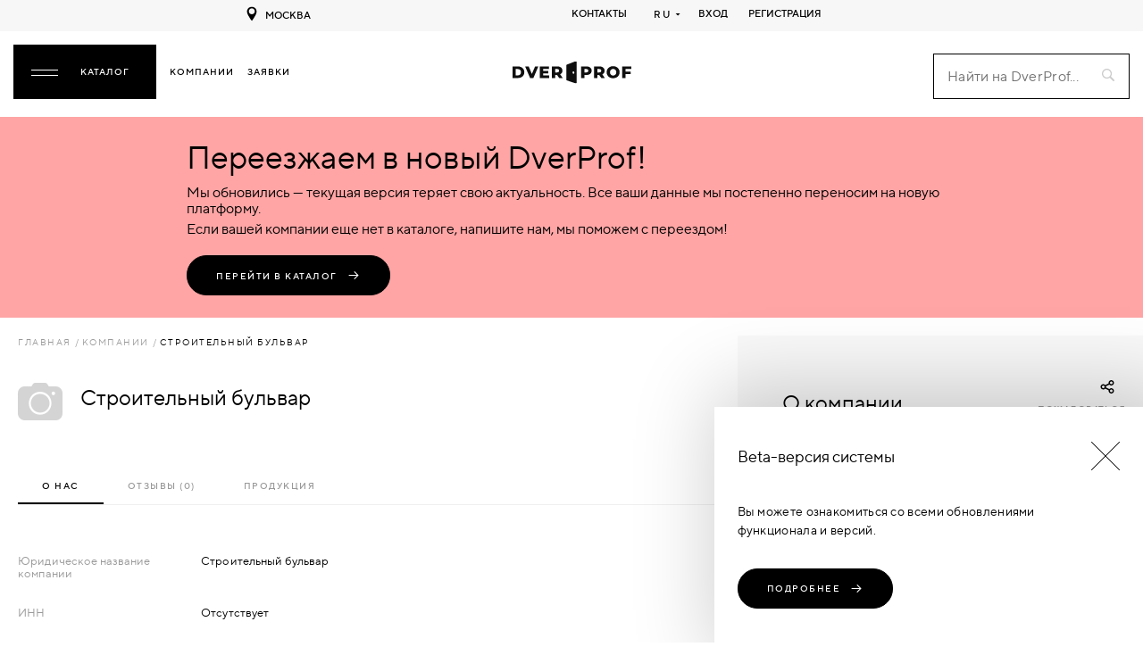

--- FILE ---
content_type: text/html; charset=UTF-8
request_url: https://dverprof.com/companies/stroitelnyi-bulvar
body_size: 69596
content:
<!doctype html>
<html lang="ru">
    <head>
    <meta charset="utf-8"/>
    <title>
	Обзор компании "Строительный бульвар" в каталоге DverProf</title>    <meta name="viewport"
          content="width=device-width, initial-scale=1.0, maximum-scale=1.0, minimum-scale=1.0, user-scalable=no" />
    <meta name="csrf-token" content="U6JXzXRvfWtO5MIeh54p9mIOF6fhcnNMSfsiIIEg" />
    <meta name="description"
          content=" Адреса и телефоны магазинов и производителей дверей на сайте Dverprof. У нас собраны все производители, поставщики, магазины дверей России. Самый большой каталог дверей!" />
    <meta name="keywords" content="" />

    <meta property="og:title" content="Обзор компании "Строительный бульвар" в каталоге DverProf" />          
                <meta property="og:image" content="https://dverprof.com/storage/Company/no_photo.png" />
                <meta property="og:description" content="Весь каталог товаров компании "Строительный бульвар" на сайте DverProf. Цены, фото, отзывы и рейтинги компании "Строительный бульвар"." />
                <meta property="og:type" content="article" />
                <meta property="og:url" content="https://dverprof.com/companies/stroitelnyi-bulvar">        <meta http-equiv="X-UA-Compatible" content="IE=edge">
    <meta name="format-detection" content="telephone=no">
    <meta name="msapplication-TileColor" content="#ffffff">
    <meta name="msapplication-TileImage" content="/fav/ms-icon-144x144.png">
    <meta name="apple-mobile-web-app-title" content="dverprof" />
    <meta name="application-name" content="dverprof" />
    <meta name="theme-color" content="#000000" />
    <meta name="wmail-verification" content="9404b88de8ba69ef08691372d9b3be5c" />
    <meta name="msvalidate.01" content="EB2E8EE345766BD92EA50864C154B10C" />
    <meta name="google-site-verification" content="bUNzWIis9fGwyuib3aX3OXE0RXo0GI7DeInt-rmObFA" />
    <meta name="yandex-verification" content="35b7b6321970b433" />
    <meta name="yandex-verification" content="488a321b4e9732a9" />
    <meta name="robots" content="index, follow">
    <link rel="apple-touch-icon" sizes="57x57" href="/fav/apple-icon-57x57.png" />
    <link rel="apple-touch-icon" sizes="60x60" href="/fav/apple-icon-60x60.png" />
    <link rel="apple-touch-icon" sizes="72x72" href="/fav/apple-icon-72x72.png" />
    <link rel="apple-touch-icon" sizes="76x76" href="/fav/apple-icon-76x76.png" />
    <link rel="apple-touch-icon" sizes="114x114" href="/fav/apple-icon-114x114.png" />
    <link rel="apple-touch-icon" sizes="120x120" href="/fav/apple-icon-120x120.png" />
    <link rel="apple-touch-icon" sizes="144x144" href="/fav/apple-icon-144x144.png" />
    <link rel="apple-touch-icon" sizes="152x152" href="/fav/apple-icon-152x152.png" />
    <link rel="apple-touch-icon" sizes="180x180" href="/fav/apple-icon-180x180.png" />
    <link rel="icon" type="image/png" sizes="192x192" href="/fav/android-icon-192x192.png" />
    <link rel="icon" type="image/png" sizes="32x32" href="/fav/favicon-32x32.png" />
    <link rel="icon" type="image/png" sizes="96x96" href="/fav/favicon-96x96.png" />
    <link rel="icon" type="image/png" sizes="16x16" href="/fav/favicon-16x16.png" />
    <link rel="canonical" href="https://dverprof.com/companies/stroitelnyi-bulvar" />
    <link rel="manifest" href="/manifest.json" />

            <style>
    @font-face {
        font-family: "ttnorms";
        src: url("https://dverprof.com/fonts/TTNorms/ttnorms-regular.woff2") format("woff2"),
        url("https://dverprof.com/fonts/TTNorms/ttnorms-regular.woff") format("woff");
        font-weight: 400;
        font-style: normal;
        font-display: swap;
    }

    @font-face {
        font-family: "ttnorms";
        src: url("https://dverprof.com/fonts/TTNorms/ttnorms-medium.woff2") format("woff2"),
        url("https://dverprof.com/fonts/TTNorms/ttnorms-medium.woff") format("woff");
        font-weight: 500;
        font-style: normal;
        font-display: swap;
    }

    @font-face {
        font-family: "ttnorms";
        src: url("https://dverprof.com/fonts/TTNorms/ttnorms-bold.woff2") format("woff2"),
        url("https://dverprof.com/fonts/TTNorms/ttnorms-bold.woff") format("woff");
        font-weight: 700;
        font-style: normal;
        font-display: swap;
    }

    @font-face {
        font-family: "ttnorms";
        src:  url("https://dverprof.com/fonts/TTNorms/ttnorms-heavy.woff2") format("woff2"),
        url("https://dverprof.com/fonts/TTNorms/ttnorms-heavy.woff") format("woff");
        font-weight: 900;
        font-style: normal;
        font-display: swap;
    }

    @font-face {
        font-family: "cyrvetica outline";
        src: url("https://dverprof.com/fonts/CyrveticaOutline/cyrvetica-v2-extra-outl-normal.woff2") format("woff2"),
        url("https://dverprof.com/fonts/CyrveticaOutline/cyrvetica-v2-extra-outl-normal.woff") format("woff");
        font-weight: normal;
        font-style: normal;
        font-display: swap;
    }

    @font-face {
        font-family: "tiemposHeadline";
        src: url("https://dverprof.com/fonts/TiemposHeadline/tiempos-headline-black.woff2") format("woff2"),
        url("https://dverprof.com/fonts/TiemposHeadline/tiempos-headline-black.woff") format("woff");
        font-weight: 900;
        font-style: normal;
        font-display: swap;
    }
</style>
    
    <link rel="stylesheet" href="https://dverprof.com/css/vendor.css?t=1" />
    <link rel="stylesheet" href="https://dverprof.com/css/app.css?v=1768628879" />
    <link rel="stylesheet" href="https://dverprof.com/css/custom.css?v=1768628879" />
    <script>
      window._startLoading_ = Date.now();
      window.locale = "ru";
      window._defaultTime_ = 500;
    </script>
    <script defer src="https://dverprof.com/js/manifest.js?v=1768628879"></script>
    <script defer src="https://dverprof.com/js/vendor.js?t=1"></script>
    <script defer src="https://dverprof.com/js/app.js"></script>
    <script src="https://cdn.jsdelivr.net/npm/bowser@1.9.4/bowser.min.js"></script>
</head>
<body>
                        <!-- Global site tag (gtag.js) - Google Analytics
    <script async src="https://www.googletagmanager.com/gtag/js?id=G-QEKS16WCBW"></script>
    <script>
        window.dataLayer = window.dataLayer || [];

        function gtag() {
            dataLayer.push(arguments);
        }
        gtag('js', new Date());
        gtag('config', 'G-QEKS16WCBW');
    </script>
     /Global site tag (gtag.js) - Google Analytics -->

    <!-- Yandex.Metrika counter -->
    <script type="text/javascript">
        (function(m, e, t, r, i, k, a) {
            m[i] = m[i] || function() {
                (m[i].a = m[i].a || []).push(arguments)
            };
            m[i].l = 1 * new Date();
            k = e.createElement(t), a = e.getElementsByTagName(t)[0], k.async = 1, k.src = r, a.parentNode.insertBefore(
                k, a)
        })
        (window, document, "script", "https://mc.yandex.ru/metrika/tag.js", "ym");

        ym(68696833, "init", {
            clickmap: true,
            trackLinks: true,
            accurateTrackBounce: true,
            webvisor: true
        });
    </script>
    <noscript>
        <div><img src="https://mc.yandex.ru/watch/68696833" style="position:absolute; left:-9999px;" alt="Топ-100 Yandex" /></div>
    </noscript>
    <!-- /Yandex.Metrika counter -->

<!-- Top100 (Kraken) Counter --> 
<script> 
(function (w, d, c) { (w[c] = w[c] || []).push(function() { var options = { project: 7691967, }; try { w.top100Counter = new top100(options); } catch(e) { } }); var n = d.getElementsByTagName("script")[0], s = d.createElement("script"), f = function () { n.parentNode.insertBefore(s, n); }; s.type = "text/javascript"; s.async = true; s.src = (d.location.protocol == "https:" ? "https:" : "http:") + "//st.top100.ru/top100/top100.js"; if (w.opera == "[object Opera]") { d.addEventListener("DOMContentLoaded", f, false); } else { f(); } })(window, document, "_top100q");
</script>
<noscript>
<img src="//counter.rambler.ru/top100.cnt?pid=7691967" alt="Топ-100" />
</noscript> 
<!-- END Top100 (Kraken) Counter -->

                <noscript>
        Для работы этого сайта необходимо включить JavaScript.    </noscript>
            <svg
    width="0"
    height="0"
    style="position: absolute; display: none;"
>
    <symbol id="icon-search" viewBox="0 0 21.4 21.4">
        <path d="M13.4 15.4c-1.4 1-3.1 1.6-4.9 1.6C3.8 17 0 13.2 0 8.5S3.8 0 8.5 0 17 3.8 17 8.5c0 1.8-.6 3.5-1.6 4.9L21 19c.6.6.5 1.4 0 2-.5.5-1.4.5-2 0l-5.6-5.6zM8.5 15c3.6 0 6.5-2.9 6.5-6.5S12.1 2 8.5 2 2 4.9 2 8.5 4.9 15 8.5 15z"/>
    </symbol>

    <symbol id="icon-heart" viewBox="0 0 20 18">
        <path d="M14.4 2c2 0 3.6 1.6 3.6 3.6s-3.9 6.4-8 9.8c-4.1-3.5-8-7.9-8-9.8C2 3.6 3.6 2 5.6 2 8 2 10 5 10 5s1.9-3 4.4-3m0-2C12.6 0 11 .9 10 2.3 9 .9 7.4 0 5.6 0 2.5 0 0 2.5 0 5.6 0 10 10 18 10 18s10-8 10-12.4C20 2.5 17.5 0 14.4 0z"/>
    </symbol>

    <symbol id="icon-compare" viewBox="0 0 512 356.1">
        <path d="M0 243.6c19-43.8 44.4-83.9 70.5-123.7 9.5-14.5 19.8-28.4 30.8-41.8 9.7-11.8 11.3-12.1 21.6 0 20.8 24.2 37.6 51.3 54 78.5 13.2 21.9 24.8 44.8 38.1 66.7 10.2 16.7 9.7 33.8 4.3 51.3-13.3 42.9-42 70.3-85.9 79.4-62.6 13-122-30.3-131.4-91.6-.7-4.6-1.4-9.1-2.1-13.7.1-1.8.1-3.5.1-5.1zm41.3-15.3h141.5c-21.6-39.7-44.5-77.5-70.8-114.5-26.3 37.1-49.3 75-70.7 114.5zM512 249.6c-1.4 7.5-2.2 15.1-4.1 22.4-11.5 44.6-47.8 77.2-93.2 83.2-60.4 8-115.3-34-124.7-92.8-2-12.3-.9-23.4 4.9-34.6 26.1-50.1 55-98.5 89.1-143.6 3.3-4.4 7.3-8.2 11.1-12.2 3.2-3.4 6.7-3.6 9.8 0 5.8 6.4 11.9 12.6 16.9 19.6 32 44.3 60.6 90.8 84.9 139.8 2 4 3.5 8.1 5.3 12.2v6zm-182.7-21.3h141.5c-21.6-39.7-44.5-77.5-70.8-114.5-26.2 37.1-49.2 74.9-70.7 114.5zM456.5 46h-401c-12.7 0-23-10.3-23-23s10.3-23 23-23h401c12.7 0 23 10.3 23 23s-10.3 23-23 23z"/>
    </symbol>

    <symbol id="icon-vk" viewBox="0 0 30 30">
        <path d="M16 24c1 0 1-1.441 1-2 0-1 1-2 2-2s2.715 1.715 4 3c1 1 1 1 2 1h3s2-.076 2-2c0-.625-.685-1.685-3-4-2-2-3.026-.967 0-5 1.843-2.456 3.184-4.681 2.954-5.323C29.734 7.064 24.608 6.088 24 7c-2 3-2.367 3.735-3 5-1 2-1.099 3-2 3-.909 0-1-1.941-1-3 0-3.306.479-5.644-1-6h-3c-1.61 0-3 1-3 1s-1.241.968-1 1c.298.04 2-.414 2 1v2s.009 4-1 4c-1 0-3-4-5-7-.785-1.177-1-1-2-1-1.072 0-1.999.042-3 .042-1 0-1.128.637-1 .958 2 5 3.437 8.14 7.237 12.096C10.722 23.725 13.05 23.918 15 24c.5.021 0 0 1 0z"/>
    </symbol>

    <symbol id="icon-fb" viewBox="0 0 30 30">
        <path d="M22 16l1-5-5 .001V7c0-1.544.784-2 3-2h2V0h-4c-4.072 0-7 2.435-7 7v4H7v5h5v14h6V16h4z"/>
    </symbol>

    <symbol id="icon-odn" viewBox="0 0 30 30">
        <path d="M22 15c-1 0-3 2-7 2s-6-2-7-2a2 2 0 00-2 2c0 1 .568 1.481 1 1.734C8.185 19.427 12 21 12 21l-4.25 5.438S7 27.373 7 28a2 2 0 002 2c1.021 0 1.484-.656 1.484-.656S14.993 23.993 15 24c.007-.007 4.516 5.344 4.516 5.344S19.979 30 21 30a2 2 0 002-2c0-.627-.75-1.562-.75-1.562L18 21s3.815-1.573 5-2.266c.432-.253 1-.734 1-1.734a2 2 0 00-2-2zM15 0a7 7 0 100 14 7 7 0 000-14zm0 10.5a3.5 3.5 0 11-.001-6.999A3.5 3.5 0 0115 10.5z"/>
    </symbol>

    <symbol id="icon-mail" viewBox="0 0 32 32">
        <path d="M25.871 6H6.13A4.133 4.133 0 002 10.129V21.87A4.133 4.133 0 006.129 26H25.87A4.133 4.133 0 0030 21.871V10.13A4.133 4.133 0 0025.871 6zM6.13 8H25.87C27.045 8 28 8.955 28 10.129v.135l-12 4.663-12-4.663v-.135C4 8.955 4.955 8 6.129 8zM25.87 24H6.13A2.131 2.131 0 014 21.871V12.41l11.638 4.523a.998.998 0 00.724 0L28 12.41v9.462A2.131 2.131 0 0125.871 24z"/>
    </symbol>

    <symbol id="icon-arrow" viewBox="0 0 96 96">
        <path d="M12 52h62.344L52.888 73.456a4 4 0 105.657 5.656l28.283-28.284c.186-.186.352-.391.498-.609.067-.101.114-.21.172-.315.066-.124.142-.242.195-.373.057-.135.089-.275.129-.415.033-.111.076-.217.099-.331.052-.26.079-.522.079-.785l-.001-.009a4.032 4.032 0 00-.078-.774c-.024-.12-.069-.231-.104-.349-.039-.133-.069-.268-.123-.397-.058-.139-.136-.265-.208-.396-.054-.098-.097-.198-.159-.292a3.94 3.94 0 00-.501-.614L58.544 16.888a4.001 4.001 0 00-5.657 5.657L74.343 44H12a4 4 0 000 8z"/>
    </symbol>

    <symbol id="icon-arrow-long" viewBox="0 0 87.7 32">
        <path d="M87.7 16c0-.3-.1-.5-.3-.7l-9.9-10c-.4-.4-1-.4-1.4 0s-.4 1 0 1.4l8.2 8.3H1c-.6 0-1 .5-1 1s.4 1 1 1h83.2L76 25.3c-.4.4-.4 1 0 1.4s1 .4 1.4 0l9.9-10c.2-.2.3-.4.4-.7z"/>
    </symbol>

    <symbol id="icon-noview" viewBox="0 0 24 24">
        <path d="M17.94 17.94A10.07 10.07 0 0112 20c-7 0-11-8-11-8a18.45 18.45 0 015.06-5.94M9.9 4.24A9.12 9.12 0 0112 4c7 0 11 8 11 8a18.5 18.5 0 01-2.16 3.19m-6.72-1.07a3 3 0 11-4.24-4.24M1 1l22 22" fill="none" stroke="#000" stroke-linecap="round" stroke-linejoin="round" stroke-width="2"/>
    </symbol>

    <symbol id="icon-view" viewBox="0 0 24 24">
        <path d="M1 12s4-8 11-8 11 8 11 8-4 8-11 8-11-8-11-8z" fill="none" stroke="#000" stroke-linecap="round" stroke-linejoin="round" stroke-width="2" /><circle cx="12" cy="12" r="3"/>
    </symbol>

    <symbol id="icon-view-grey" viewBox="0 0 24 18.1">
        <path class="st0" d="M1 9s4-8 11-8 11 8 11 8-4 8-11 8S1 9 1 9z"/><circle cx="12" cy="9" r="3"/>
    </symbol>

    <symbol id="icon-edit" viewBox="0 0 16 16">
        <path d="M1 11.95L5 16H1zM8 4l4 4-6.021 7.044L2 11zm2.085-2.219c.624-.624 1.824-.438 2.68.418l.774.774c.855.855 1.042 2.055.417 2.68L12.72 6.888 8.85 3.017zm0 0"/>
    </symbol>

    <symbol id="icon-arrow-down" viewBox="0 0 32 32">
        <path d="M2.002 10l13.999 14 14.001-14z"/>
    </symbol>

    <symbol id="icon-close" viewBox="0 0 48 48">
        <path d="M38 12.83L35.17 10 24 21.17 12.83 10 10 12.83 21.17 24 10 35.17 12.83 38 24 26.83 35.17 38 38 35.17 26.83 24z"/><path d="M0 0h48v48H0z" fill="none"/>
    </symbol>

    <symbol id="icon-close-thin" viewBox="0 0 496.096 496.096">
        <path d="M259.41 247.998L493.754 13.654a8 8 0 000-11.312 8 8 0 00-11.312 0L248.098 236.686 13.754 2.342A8 8 0 002.442 13.654l234.344 234.344L2.442 482.342a8 8 0 00-.196 11.312 8 8 0 0011.508 0L248.098 259.31l234.344 234.344a8 8 0 0011.312-.196 8 8 0 000-11.116L259.41 247.998z"/>
    </symbol>

    <symbol id="icon-logout" viewBox="0 0 24 24">
        <path d="M10 22H5a2 2 0 01-2-2V4a2 2 0 012-2h5M17 16l4-4-4-4M21 12H9" fill="none" stroke="#000" stroke-linecap="round" stroke-linejoin="round" stroke-width="2"/>
    </symbol>

    <symbol id="icon-usermenu" viewBox="0 0 32 32">
        <path d="M16 16c-6.729 0-12 2.855-12 6.5S9.271 29 16 29s12-2.855 12-6.5S22.729 16 16 16zm0 11c-5.894 0-10-2.372-10-4.5S10.106 18 16 18s10 2.372 10 4.5S21.894 27 16 27zm0-13c3.032 0 5.5-2.467 5.5-5.5S19.032 3 16 3s-5.5 2.467-5.5 5.5S12.968 14 16 14zm0-9c1.93 0 3.5 1.57 3.5 3.5S17.93 12 16 12s-3.5-1.57-3.5-3.5S14.07 5 16 5z"/>
    </symbol>

    <symbol id="icon-brierface" viewBox="0 0 800 800">
        <path d="M154.7 704h480c65.1 0 117.3-52.3 117.3-117.3v-384c0-18.1-13.9-32-32-32H554.7V160c0-53.3-42.7-96-96-96h-128c-53.3 0-96 42.7-96 96v10.7H69.3c-18.1 0-32 13.9-32 32v384c0 65 52.3 117.3 117.4 117.3zm144-544c0-18.1 13.9-32 32-32h128c18.1 0 32 13.9 32 32v10.7h-192V160zm-197.4 74.7H688V320c0 22.4-13.9 42.7-35.2 50.1l-240 85.3c-11.7 4.3-24.5 4.3-35.2 0l-240-85.3c-21.3-7.5-35.2-27.7-35.2-50.1v-85.3h-1.1zm0 189.8c4.3 2.1 9.6 4.3 13.9 6.4l240 85.3c12.8 4.3 25.6 6.4 39.5 6.4 13.9 0 26.7-2.1 39.5-6.4l240-85.3c5.3-2.1 9.6-4.3 13.9-6.4v162.1c0 29.9-23.5 53.3-53.3 53.3h-480c-29.9 0-53.3-23.5-53.3-53.3V424.5z"/>
    </symbol>

    <symbol id="icon-password" viewBox="0 0 48 48">
        <path d="M0 0h48v48H0z" fill="none"/><path d="M24 34c2.21 0 4-1.79 4-4s-1.79-4-4-4-4 1.79-4 4 1.79 4 4 4zm12-18h-2v-4c0-5.52-4.48-10-10-10S14 6.48 14 12h3.8c0-3.42 2.78-6.2 6.2-6.2 3.42 0 6.2 2.78 6.2 6.2v4H12c-2.21 0-4 1.79-4 4v20c0 2.21 1.79 4 4 4h24c2.21 0 4-1.79 4-4V20c0-2.21-1.79-4-4-4zm0 24H12V20h24v20z"/>
    </symbol>

    <symbol id="icon-user-settings" viewBox="0 0 512 512">
        <path d="M272.066 512h-32.133c-25.989 0-47.134-21.144-47.134-47.133v-10.871a206.698 206.698 0 01-32.097-13.323l-7.704 7.704c-18.659 18.682-48.548 18.134-66.665-.007l-22.711-22.71c-18.149-18.129-18.671-48.008.006-66.665l7.698-7.698A206.714 206.714 0 0158.003 319.2h-10.87C21.145 319.2 0 298.056 0 272.067v-32.134C0 213.944 21.145 192.8 47.134 192.8h10.87a206.755 206.755 0 0113.323-32.097L63.623 153c-18.666-18.646-18.151-48.528.006-66.665l22.713-22.712c18.159-18.184 48.041-18.638 66.664.006l7.697 7.697A206.893 206.893 0 01192.8 58.003v-10.87C192.8 21.144 213.944 0 239.934 0h32.133C298.056 0 319.2 21.144 319.2 47.133v10.871a206.698 206.698 0 0132.097 13.323l7.704-7.704c18.659-18.682 48.548-18.134 66.665.007l22.711 22.71c18.149 18.129 18.671 48.008-.006 66.665l-7.698 7.698a206.714 206.714 0 0113.323 32.097h10.87c25.989 0 47.134 21.144 47.134 47.133v32.134c0 25.989-21.145 47.133-47.134 47.133h-10.87a206.755 206.755 0 01-13.323 32.097l7.704 7.704c18.666 18.646 18.151 48.528-.006 66.665l-22.713 22.712c-18.159 18.184-48.041 18.638-66.664-.006l-7.697-7.697a206.893 206.893 0 01-32.097 13.323v10.871c0 25.987-21.144 47.131-47.134 47.131zM165.717 409.17a176.812 176.812 0 0045.831 19.025 14.999 14.999 0 0111.252 14.524v22.148c0 9.447 7.687 17.133 17.134 17.133h32.133c9.447 0 17.134-7.686 17.134-17.133v-22.148a14.999 14.999 0 0111.252-14.524 176.812 176.812 0 0045.831-19.025 15 15 0 0118.243 2.305l15.688 15.689c6.764 6.772 17.626 6.615 24.224.007l22.727-22.726c6.582-6.574 6.802-17.438.006-24.225l-15.695-15.695a15 15 0 01-2.305-18.242 176.78 176.78 0 0019.024-45.831 15 15 0 0114.524-11.251h22.147c9.447 0 17.134-7.686 17.134-17.133v-32.134c0-9.447-7.687-17.133-17.134-17.133H442.72a15 15 0 01-14.524-11.251 176.815 176.815 0 00-19.024-45.831 15 15 0 012.305-18.242l15.689-15.689c6.782-6.774 6.605-17.634.006-24.225l-22.725-22.725c-6.587-6.596-17.451-6.789-24.225-.006l-15.694 15.695a15 15 0 01-18.243 2.305 176.812 176.812 0 00-45.831-19.025 14.999 14.999 0 01-11.252-14.524v-22.15c0-9.447-7.687-17.133-17.134-17.133h-32.133c-9.447 0-17.134 7.686-17.134 17.133v22.148a14.999 14.999 0 01-11.252 14.524 176.812 176.812 0 00-45.831 19.025 15.002 15.002 0 01-18.243-2.305l-15.688-15.689c-6.764-6.772-17.627-6.615-24.224-.007l-22.727 22.726c-6.582 6.574-6.802 17.437-.006 24.225l15.695 15.695a15 15 0 012.305 18.242 176.78 176.78 0 00-19.024 45.831 15 15 0 01-14.524 11.251H47.134C37.687 222.8 30 230.486 30 239.933v32.134c0 9.447 7.687 17.133 17.134 17.133h22.147a15 15 0 0114.524 11.251 176.815 176.815 0 0019.024 45.831 15 15 0 01-2.305 18.242l-15.689 15.689c-6.782 6.774-6.605 17.634-.006 24.225l22.725 22.725c6.587 6.596 17.451 6.789 24.225.006l15.694-15.695c3.568-3.567 10.991-6.594 18.244-2.304z"/><path d="M256 367.4c-61.427 0-111.4-49.974-111.4-111.4S194.573 144.6 256 144.6 367.4 194.574 367.4 256 317.427 367.4 256 367.4zm0-192.8c-44.885 0-81.4 36.516-81.4 81.4s36.516 81.4 81.4 81.4 81.4-36.516 81.4-81.4-36.515-81.4-81.4-81.4z"/>
    </symbol>

    <symbol id="icon-block" viewBox="0 0 24 24">
        <path d="M12 0C5.4 0 0 5.4 0 12s5.4 12 12 12 12-5.4 12-12S18.6 0 12 0zm4.7 15.3c.4.4.4 1 0 1.4s-1 .4-1.4 0L12 13.4l-3.3 3.3c-.4.4-1 .4-1.4 0s-.4-1 0-1.4l3.3-3.3-3.3-3.3c-.4-.4-.4-1 0-1.4s1-.4 1.4 0l3.3 3.3 3.3-3.3c.4-.4 1-.4 1.4 0s.4 1 0 1.4L13.4 12l3.3 3.3z" fill="#ed5858"/>
    </symbol>

    <symbol id="icon-moderation" viewBox="0 0 48 48">
        <path d="M16 6V0L8 8l8 8v-6c6.6 0 12 5.4 12 12 0 2-.5 3.9-1.4 5.6l2.9 2.9C31.1 28 32 25.1 32 22c0-8.8-7.2-16-16-16zm0 28C9.4 34 4 28.6 4 22c0-2 .5-3.9 1.4-5.6l-2.9-2.9C.9 16 0 18.9 0 22c0 8.8 7.2 16 16 16v6l8-8-8-8v6z" fill="#f7921a"/><path d="M-8-2h48v48H-8V-2z" fill="none"/>
    </symbol>

    <symbol id="icon-more" viewBox="0 0 512 512">
        <path d="M256 224c-17.7 0-32 14.3-32 32s14.3 32 32 32 32-14.3 32-32-14.3-32-32-32zM128.4 224c-17.7 0-32 14.3-32 32s14.3 32 32 32 32-14.3 32-32-14.4-32-32-32zM384 224c-17.7 0-32 14.3-32 32s14.3 32 32 32 32-14.3 32-32-14.3-32-32-32z"/>
    </symbol>

    <symbol id="icon-approved" viewBox="0 0 32 24">
        <path d="M12,0C5.4,0,0,5.4,0,12s5.4,12,12,12s12-5.4,12-12S18.6,0,12,0z M17.2,9.7l-6.8,6.8l-3.7-4.9
		c-0.3-0.4-0.2-1.1,0.2-1.4C7.3,9.9,8,10,8.3,10.4l2.3,3.1l5.2-5.2c0.4-0.4,1-0.4,1.4,0C17.6,8.7,17.6,9.3,17.2,9.7z" fill="#90ceb2"/>
    </symbol>

    <symbol id="icon-not-approved" viewBox="0 0 32 32">
        <path d="M12 0C5.4 0 0 5.4 0 12s5.4 12 12 12 12-5.4 12-12S18.6 0 12 0zm4.7 15.3c.4.4.4 1 0 1.4s-1 .4-1.4 0L12 13.4l-3.3 3.3c-.4.4-1 .4-1.4 0s-.4-1 0-1.4l3.3-3.3-3.3-3.3c-.4-.4-.4-1 0-1.4s1-.4 1.4 0l3.3 3.3 3.3-3.3c.4-.4 1-.4 1.4 0s.4 1 0 1.4L13.4 12l3.3 3.3z" fill="#d0d0d0"/>
    </symbol>

    <symbol id="icon-star" viewBox="0 0 1792 1792">
        <path d="M1728 647c0 14.7-8.7 30.7-26 48l-363 354 86 500c.7 4.7 1 11.3 1 20 0 14-3.5 25.8-10.5 35.5s-17.2 14.5-30.5 14.5c-12.7 0-26-4-40-12l-449-236-449 236c-14.7 8-28 12-40 12-14 0-24.5-4.8-31.5-14.5S365 1583 365 1569c0-4 .7-10.7 2-20l86-500L89 695c-16.7-18-25-34-25-48 0-24.7 18.7-40 56-46l502-73L847 73c12.7-27.3 29-41 49-41s36.3 13.7 49 41l225 455 502 73c37.3 6 56 21.3 56 46z" fill="#f74e1a"/>
    </symbol>

    <symbol id="icon-star-without-fill" viewBox="0 0 1792 1792">
        <path d="M1728 647c0 14.7-8.7 30.7-26 48l-363 354 86 500c.7 4.7 1 11.3 1 20 0 14-3.5 25.8-10.5 35.5s-17.2 14.5-30.5 14.5c-12.7 0-26-4-40-12l-449-236-449 236c-14.7 8-28 12-40 12-14 0-24.5-4.8-31.5-14.5S365 1583 365 1569c0-4 .7-10.7 2-20l86-500L89 695c-16.7-18-25-34-25-48 0-24.7 18.7-40 56-46l502-73L847 73c12.7-27.3 29-41 49-41s36.3 13.7 49 41l225 455 502 73c37.3 6 56 21.3 56 46z"/>
    </symbol>

    <symbol id="icon-outline-star" viewBox="0 0 1792 1792">
        <path d="M1201 1004l306-297-422-62-189-382-189 382-422 62 306 297-73 421 378-199 377 199-72-421zm527-357c0 14.7-8.7 30.7-26 48l-363 354 86 500c.7 4.7 1 11.3 1 20 0 33.3-13.7 50-41 50-12.7 0-26-4-40-12l-449-236-449 236c-14.7 8-28 12-40 12-14 0-24.5-4.8-31.5-14.5S365 1583 365 1569c0-4 .7-10.7 2-20l86-500L89 695c-16.7-18-25-34-25-48 0-24.7 18.7-40 56-46l502-73L847 73c12.7-27.3 29-41 49-41s36.3 13.7 49 41l225 455 502 73c37.3 6 56 21.3 56 46z" fill="#f74e1a"/>
    </symbol>

    <symbol id="icon-notification" viewBox="0 0 48 48">
        <path d="M40.62 28.34l-.87-.7a2 2 0 01-.75-1.56V18A15 15 0 0026.91 3.29a3 3 0 00-5.81 0A15 15 0 009 18v8.08a2 2 0 01-.75 1.56l-.87.7a9 9 0 00-3.38 7V37a4 4 0 004 4h8.26a8 8 0 0015.47 0H40a4 4 0 004-4v-1.64a9 9 0 00-3.38-7.02zM24 43a4 4 0 01-3.44-2h6.89A4 4 0 0124 43zm16-6H8v-1.64a5 5 0 011.88-3.9l.87-.7A6 6 0 0013 26.08V18a11 11 0 0122 0v8.08a6 6 0 002.25 4.69l.87.7A5 5 0 0140 35.36z"/>
    </symbol>

    <symbol id="icon-rotate-photo" viewBox="0 -25 512 512">
        <path d="M472 282V152c0-22.055-17.945-40-40-40h-30.36c-25.695 0-48.523-16.344-56.8-40.668l-6.05-17.777A20.002 20.002 0 00319.854 40H192.082c-8.398 0-15.957 5.309-18.809 13.207l-6.925 19.172c-8.555 23.7-31.235 39.621-56.43 39.621H80c-22.055 0-40 17.945-40 40v230c0 22.055 17.945 40 40 40h352c22.055 0 40-17.945 40-40 0-11.047 8.953-20 20-20s20 8.953 20 20c0 44.113-35.887 80-80 80H80c-44.113 0-80-35.887-80-80V152c0-44.113 35.887-80 80-80h29.918c8.398 0 15.957-5.309 18.809-13.207l6.925-19.172C144.207 15.921 166.887 0 192.082 0h127.773c25.692 0 48.52 16.344 56.797 40.664l6.051 17.781A19.998 19.998 0 00401.641 72H432c44.113 0 80 35.887 80 80v130c0 11.047-8.953 20-20 20s-20-8.953-20-20zm-242.816 3c0-11.047-8.954-20-20-20h-51C136.027 265 118 282.945 118 305v50c0 11.047 8.953 20 20 20s20-8.953 20-20v-19.648C181.266 366.484 218.328 386 259 386c69.477 0 126-56.523 126-126s-56.523-126-126-126c-44.84 0-86.656 24.137-109.133 62.984-5.527 9.563-2.262 21.797 7.301 27.328 9.559 5.532 21.793 2.262 27.324-7.296C199.84 190.48 228.391 174 259 174c47.422 0 86 38.578 86 86s-38.578 86-86 86c-30.477 0-57.996-16.035-73.328-41h23.512c11.046 0 20-8.953 20-20zm0 0"/>
    </symbol>

    <symbol id="icon-discount" viewBox="0 0 48 48">
        <path d="M11.3 6C9.5 6 8 7.5 8 9.3v14.2l15.9 15.6c1.3 1.3 3.4 1.3 4.7 0L41 26.7c1.3-1.3 1.3-3.4 0-4.6l-16.5-16L11.3 6zm5.3 8.6c-1.1 1.1-2.8 1.1-3.9 0s-1.1-2.8 0-3.9 2.8-1.1 3.9 0c1 1.1 1 2.8 0 3.9zm11.4 18L17.1 21.7l.8-.8 10.9 10.9-.8.8zm2.6-2.6L19.7 19.1l.8-.8 10.9 10.9-.8.8zm2.7-2.7L22.4 16.4l.8-.8 10.9 10.9-.8.8z"/>
    </symbol>

    <symbol id="icon-goods" viewBox="0 0 48 48">
        <path d="M10 6c-1.1 0-2 .9-2 2v10c0 1.1.9 2 2 2h10c1.1 0 2-.9 2-2V8c0-1.1-.9-2-2-2H10zm0 18c-1.1 0-2 .9-2 2v10c0 1.1.9 2 2 2h10c1.1 0 2-.9 2-2V26c0-1.1-.9-2-2-2H10zM28 6c-1.1 0-2 .9-2 2v10c0 1.1.9 2 2 2h10c1.1 0 2-.9 2-2V8c0-1.1-.9-2-2-2H28zm0 18c-1.1 0-2 .9-2 2v10c0 1.1.9 2 2 2h10c1.1 0 2-.9 2-2V26c0-1.1-.9-2-2-2H28z"/>
    </symbol>

    <symbol id="icon-vacancy" viewBox="0 0 222 234">
        <path d="M208 187.6c0 11.3-3.4 20.1-10.3 26.6s-15.9 9.8-27.3 9.8H47.5c-11.3 0-20.4-3.3-27.3-9.8S10 198.8 10 187.6c0-5 .2-9.8.5-14.6s1-9.8 2-15.3 2.2-10.6 3.7-15.3 3.5-9.3 6-13.7 5.4-8.3 8.7-11.4 7.3-5.6 12-7.5 10-2.8 15.7-2.8c.8 0 2.8 1 5.9 3s6.6 4.3 10.5 6.8 9 4.7 15.2 6.8 12.5 3 18.8 3 12.5-1 18.8-3 11.3-4.3 15.2-6.8 7.4-4.7 10.5-6.8 5.1-3 5.9-3c5.7 0 10.9.9 15.7 2.8s8.7 4.4 12 7.5 6.2 6.9 8.7 11.4 4.5 9 6 13.7 2.7 9.8 3.7 15.3 1.6 10.6 2 15.3.5 9.6.5 14.6zM163 62c0 14.9-5.3 27.6-15.8 38.2S123.9 116 109 116s-27.6-5.3-38.2-15.8S55 76.9 55 62s5.3-27.6 15.8-38.2S94.1 8 109 8s27.6 5.3 38.2 15.8S163 47.1 163 62z"/>
    </symbol>

    <symbol id="icon-representative" viewBox="0 0 48 48">
        <path d="M26.8 10.9c0 .5.1 1 .2 1.5l-8.3 5.9c-1-.8-2.3-1.2-3.7-1.2-3.4 0-6.1 2.6-6.1 5.9 0 3.3 2.7 5.9 6.1 5.9 1.4 0 2.7-.4 3.7-1.2l8.3 5.9c-.1.5-.2 1-.2 1.5 0 3.3 2.7 5.9 6.1 5.9 3.4 0 6.1-2.6 6.1-5.9 0-3.3-2.7-5.9-6.1-5.9-1.1 0-2.2.3-3.1.8l-8.7-6.2c0-.3.1-.5.1-.8 0-.3 0-.6-.1-.8l8.7-6.2c.9.5 2 .8 3.1.8 3.4 0 6.1-2.6 6.1-5.9C39 7.6 36.3 5 32.9 5c-3.3 0-6.1 2.6-6.1 5.9"/>
    </symbol>

    <symbol id="icon-sklad" viewBox="0 0 48 48">
        <path d="M24.8 40.8c-.1.1-.1.2-.2.2-.5.3-1.1.2-1.4-.2-2.5-3.5-4.3-6.1-5.3-7.8-4.6-7.2-6.9-12.6-6.9-16.1 0-7.2 5.8-13 13-13s13 5.8 13 13c0 3.5-2.3 8.8-6.9 16.1-1 1.7-2.8 4.3-5.3 7.8zM24 24c4.4 0 8-3.6 8-8s-3.6-8-8-8-8 3.6-8 8 3.6 8 8 8z"/>
    </symbol>

    <symbol id="icon-photo" viewBox="0 0 24 24">
        <path d="M19 2H5C3.3 2 2 3.3 2 5v14c0 1.7 1.3 3 3 3h14c1.7 0 3-1.3 3-3V5c0-1.7-1.3-3-3-3zm-9 5c1.1 0 2 .9 2 2s-.9 2-2 2-2-.9-2-2 .9-2 2-2zM7.5 20H5c-.4 0-.8-.3-.9-.7l3.1-3.7c.2-.2.5-.4.8-.4.3 0 .6.2.8.4l1 1.3L7.5 20zM20 19c0 .6-.4 1-1 1h-9l5.5-7.5c.2-.2.4-.4.7-.4.3 0 .6.1.8.3l3 3.1V19z"/>
    </symbol>

    <symbol id="icon-blog" viewBox="0 0 16 16">
        <path d="M13 5h-1v4l-2-2-2 2V5H5a1 1 0 010-2h8c.55 0 1-.45 1-1s-.45-1-1-1H5a3 3 0 00-3 3v8a3 3 0 003 3h8c.55 0 1-.45 1-1V6c0-.55-.45-1-1-1z"/>
    </symbol>

    <symbol id="icon-info" viewBox="0 0 48 48">
        <path d="M20.6 23c0 1.9 1.5 3.4 3.4 3.4s3.4-1.5 3.4-3.4-1.5-3.4-3.4-3.4-3.4 1.5-3.4 3.4zM8.3 19.6c-1.2 0-2.3 1-2.3 2.3v2.3c0 1.2 1 2.3 2.3 2.3h3.2c.3 1.1.7 2.1 1.3 3.1l-2.3 2.3c-.9.9-.9 2.3 0 3.2l1.6 1.6c.9.9 2.3.9 3.2 0l2.3-2.3c1 .6 2 1 3.1 1.3v3.2c0 1.2 1 2.3 2.3 2.3h2.3c1.2 0 2.3-1 2.3-2.3v-3.2c1.1-.3 2.1-.7 3.1-1.3l2.3 2.3c.9.9 2.3.9 3.2 0l1.6-1.6c.9-.9.9-2.3 0-3.2l-2.3-2.3c.6-1 1-2 1.3-3.1H40c1.2 0 2.3-1 2.3-2.3v-2.3c0-1.2-1-2.3-2.3-2.3h-3.2c-.3-1.1-.7-2.2-1.3-3.1l2.3-2.3c.9-.9.9-2.3 0-3.2l-1.6-1.6c-.9-.9-2.3-.9-3.2 0l-2.3 2.3c-1-.6-2-1-3.1-1.3V7.2c0-1.2-1-2.3-2.3-2.3H23c-1.2 0-2.3 1-2.3 2.3v3.2c-1.1.3-2.1.7-3.1 1.3l-2.3-2.3c-.9-.9-2.3-.9-3.2 0L10.5 11c-.9.9-.9 2.3 0 3.2l2.3 2.3c-.6 1-1 2-1.3 3.1H8.3zm7.8 3.4c0-4.3 3.5-7.9 7.9-7.9s7.9 3.5 7.9 7.9-3.5 7.9-7.9 7.9c-4.3 0-7.9-3.5-7.9-7.9z"/>
    </symbol>

    <symbol id="icon-thumb-up-2" viewBox="0 0 50 50">
        <path d="M6 25.654c6.814 0 6.021-3.963 8.442-6.909 2.784-3.386 8.202-4.816 9.056-12.841.348-3.269 3.632-1.754 4.663-.035 1.671 2.784-.224 6.27-1.643 9.311-1.22 2.615-.969 5.449 2.294 5.006 3.92-.532 6.207-1.186 9.569-1.186C40.671 19 42 20.539 42 21.826c0 1.049-.312 2.748-.312 2.748S44 25.386 44 27.698c0 2.188-2.029 3.25-2.029 3.25s2.029.8 2.029 2.894c0 2.361-2.717 3.356-2.717 3.356s.717 1 .717 2.5c0 1.294.125 4.229-12.094 4.229-16.249 0-13.099-3.893-23.906-3.893" fill="none" stroke="#000" stroke-linejoin="round" stroke-miterlimit="10" stroke-width="2"/>
    </symbol>

    <symbol id="icon-diamond" viewBox="0 0 413 418">
        <g><path d="M205 409c-4.9 0-9.4-2.4-12.2-6.3L9.6 143.5c-3.5-4.9-3.7-11.4-.5-16.6L79 14.1C81.7 9.7 86.6 7 91.8 7h226.4c5.2 0 10.1 2.7 12.8 7.1L401 127c3.2 5.1 3 11.6-.5 16.6L217.2 402.7c-2.8 3.9-7.3 6.3-12.2 6.3zM39.8 134.3L205 368l165.2-233.7L309.9 37H100.1l-60.3 97.3z" fill="#f74e1a"/><path d="M388.2 149.9H21.8c-8.3 0-15-6.7-15-15s6.7-15 15-15h366.4c8.3 0 15 6.7 15 15s-6.7 15-15 15z" fill="#f74e1a"/><path d="M148.4 149.9c-5.7 0-10.8-3.2-13.4-8.3L78.4 28.7c-3.7-7.4-.6-16.4 6.8-20.1 7.4-3.6 16.2-.7 20 6.6l43.2 86.1 43.2-86.1c3.8-7.4 12.8-10.3 20.2-6.5 7.3 3.7 10.3 12.6 6.6 20l-56.6 112.9c-2.5 5.1-7.7 8.3-13.4 8.3z" fill="#f74e1a"/><path d="M261.6 149.9c-5.7 0-10.9-3.2-13.4-8.3L191.6 28.7c-3.8-7.4-.8-16.4 6.5-20.2 7.4-3.8 16.4-.8 20.2 6.5 0 .1.1.1.1.2l43.2 86.1 43.2-86.1c3.5-7.5 12.5-10.7 20-7.2 7.5 3.5 10.7 12.5 7.2 20-.1.2-.2.5-.3.7L275 141.6c-2.5 5.1-7.7 8.3-13.4 8.3z" fill="#f74e1a"/><path d="M205 409c-7.1 0-13.2-4.9-14.7-11.8l-56.6-259.1c-1.8-8.1 3.4-16.1 11.4-17.9s16.1 3.4 17.9 11.4l42 192 42-192c1.6-8.1 9.5-13.4 17.6-11.8s13.4 9.5 11.8 17.6c0 .2-.1.4-.1.6l-56.6 259.1c-1.6 7-7.7 11.9-14.7 11.9z" fill="#f74e1a"/></g>
    </symbol>

    <symbol id="icon-search-map" viewBox="0 0 58.8 52.8">
        <path d="M21 27.4c0-3.5 1.4-6.9 3.9-9.4 2.1-2.1 4.8-3.4 7.6-3.8V7.3L18.5.5v44.8l14 6.8V40.5c-2.8-.4-5.5-1.6-7.6-3.8-2.6-2.4-3.9-5.8-3.9-9.3zM52 .2c-.5-.3-1.1-.3-1.6-.1L35.9 7.3v6.9c2.9.4 5.7 1.7 7.8 3.8 2.5 2.5 3.9 5.8 3.9 9.4 0 3-1 5.8-2.8 8.1l8.3 8.3-.3-42.2c0-.6-.3-1.1-.8-1.4zM15.1.6L.9 8.5c-.5.3-.9.9-.9 1.5v41c0 .6.3 1.2.8 1.5s1.2.3 1.7 0l12.5-7L15.1.6zm20.8 39.9v11.6l14.8-6-8.3-8.3c-2 1.6-4.2 2.5-6.5 2.7z"/><path d="M34.3 17.5c-2.6 0-5.1 1-7 2.9s-2.9 4.4-2.9 7 1 5.1 2.9 7c3.9 3.9 10.2 3.9 14 0 1.9-1.9 2.9-4.4 2.9-7s-1-5.1-2.9-7-4.4-2.9-7-2.9zM53.1 44c0 .7-.4 1.3-1 1.6l-1.3.5 5.6 5.6 2.4-2.4-5.6-5.6-.1.3z"/>
    </symbol>

    <symbol id="icon-pdf" viewBox="-40 0 512 512">
        <path d="M102.5 272H88v31h14.5c8.547 0 15.5-6.953 15.5-15.5s-6.953-15.5-15.5-15.5zm0 0M35 436h362v76H35zm0 0M397 120H277V0H35v180h362zm0 0"/><path d="M307 21.215V90h68.785zm0 0M208 272v76c16.543 0 30-13.457 30-30v-16c0-16.543-13.457-30-30-30zm0 0"/><path d="M0 210v196h432V210zm102.5 123H88v45H58V242h44.5c25.09 0 45.5 20.41 45.5 45.5S127.59 333 102.5 333zM268 318c0 33.086-26.914 60-60 60h-30V242h30c33.086 0 60 26.914 60 60zm107-46h-45v34.5h30v30h-30V378h-30V242h75zm0 0"/>
    </symbol>

    <symbol id="icon-share" viewBox="0 0 80 80">
        <path d="M64 48c-4.8 0-9.1 2.1-12.1 5.5L31.6 43.3c.2-1.1.4-2.2.4-3.3s-.1-2.3-.4-3.3l20.3-10.2c3 3.4 7.3 5.5 12.1 5.5 8.8 0 16-7.2 16-16S72.8 0 64 0 48 7.2 48 16c0 1.1.1 2.3.4 3.3L28.1 29.5c-3-3.4-7.3-5.5-12.1-5.5-8.8 0-16 7.2-16 16s7.2 16 16 16c4.8 0 9.1-2.1 12.1-5.5l20.3 10.2c-.3 1-.4 2.2-.4 3.3 0 8.8 7.2 16 16 16s16-7.2 16-16-7.2-16-16-16zm0-40c4.4 0 8 3.6 8 8s-3.6 8-8 8-8-3.6-8-8 3.6-8 8-8zM16 48c-4.4 0-8-3.6-8-8s3.6-8 8-8 8 3.6 8 8-3.6 8-8 8zm48 24c-4.4 0-8-3.6-8-8s3.6-8 8-8 8 3.6 8 8-3.6 8-8 8z"/>
    </symbol>

    <symbol id="icon-location-active" viewBox="0 0 25 30">
        <path d="M21.34 3.64a12.55 12.55 0 00-17.68 0 12.38 12.38 0 000 17.57L12.5 30l8.84-8.79a12.38 12.38 0 000-17.57zM12.5 16.58a3.86 3.86 0 01-2.76-1.16 4 4 0 010-5.58 3.88 3.88 0 015.53 0 4 4 0 010 5.58 3.86 3.86 0 01-2.77 1.16z"/>
    </symbol>

    <symbol id="icon-time" viewBox="0 0 24 24">
        <path d="M12 0C5.375 0 .003 5.373.003 12S5.375 24 12 24c6.626 0 11.997-5.373 11.997-12S18.626 0 12 0zm4.412 16.709l-.35.35a.803.803 0 01-1.088.029l-4.52-3.955c-.308-.275-.541-.838-.521-1.25l.419-7.134a.801.801 0 01.79-.749h.493c.413 0 .767.336.787.748l.343 5.934c.021.413.262 1 .535 1.309l3.144 3.628a.807.807 0 01-.032 1.09z"/>
    </symbol>

    <symbol id="icon-guarantee" viewBox="0 0 128 128">
        <circle cx="64" cy="49.64" r="20.55"/><path d="M112.34 47.82a8.26 8.26 0 00-1.69-11.73l-3.5-2.54a8.26 8.26 0 01-3.38-7.4l.37-4.31a8.26 8.26 0 00-7.76-9l-4.32-.24a8.26 8.26 0 01-6.84-4.4l-2-3.83a8.26 8.26 0 00-11.39-3.3L68.07 3.2a8.26 8.26 0 01-8.14 0l-3.76-2.13a8.26 8.26 0 00-11.38 3.34l-2 3.83a8.26 8.26 0 01-6.84 4.4l-4.32.24a8.26 8.26 0 00-7.76 9l.37 4.31a8.26 8.26 0 01-3.38 7.4l-3.5 2.54a8.26 8.26 0 00-1.69 11.73l2.64 3.42a8.26 8.26 0 011.16 8.05l-1.57 4a8.26 8.26 0 004.92 10.78l4.07 1.45a8.26 8.26 0 015.33 6.15l.78 3.8-10.39 33.77 16.48-5.16L49.35 128l9.37-30.63a8.26 8.26 0 0010.07.37L78.65 128l10.26-13.88 16.48 5.16-10.64-32.64c.07-.23.13-.45.18-.69l.85-4.24a8.26 8.26 0 015.33-6.15l4.07-1.45a8.26 8.26 0 004.92-10.78l-1.57-4a8.26 8.26 0 011.16-8.05zm-76.89 1.82A28.55 28.55 0 1164 78.19a28.58 28.58 0 01-28.55-28.55z"/>
    </symbol>

    <symbol id="icon-delivery" viewBox="0 0 28 28">
        <path d="M23 16v-4c0-.6.4-1 1-1h2.9l-.3-.8c-.3-.7-1-1.2-1.8-1.2H18v14h3c-.1-.4-.1-.9.1-1.3.3-.8.9-1.4 1.7-1.6 1.7-.4 3.1.8 3.1 2.4v.5h3v-7H23z"/><circle cx="23.5" cy="22.5" r="2.5"/><path d="M16 5H3c-1.1 0-2 .9-2 2v16h4.1c-.1-.4-.1-.9 0-1.3.3-.8.9-1.4 1.7-1.6 1.7-.4 3.1.8 3.1 2.4 0 .2 0 .3-.1.5H18V7c0-1.1-.9-2-2-2z"/><circle cx="7.5" cy="22.5" r="2.5"/><path d="M28 22h1M1 22h2"/>
    </symbol>

    <symbol id="icon-box" viewBox="0 0 25 25">
        <path d="M20.6 5.7c0-.2-.1-.3-.2-.4L12.3.6c-.1-.1-.3-.1-.5 0L3.6 5.3c-.1.1-.2.2-.2.4s.1.3.2.4l8.1 4.7c.1 0 .2.1.2.1s.2 0 .2-.1l8.1-4.7c.3-.1.4-.3.4-.4zM10.6 13.2L2.5 8.5c-.2-.1-.4-.1-.5 0-.1.1-.2.3-.2.4v9.4c0 .2.1.3.2.4l8.1 4.7c.1 0 .2.1.2.1s.2 0 .2-.1c.1-.1.2-.2.2-.4v-9.4c.2-.2.1-.3-.1-.4zM22 8.5c-.1-.1-.3-.1-.5 0l-8.1 4.7c-.1.1-.2.2-.2.4V23c0 .2.1.3.2.4.1 0 .2.1.2.1s.2 0 .2-.1l8.1-4.7c.1-.1.2-.2.2-.4V8.9c.1-.1 0-.3-.1-.4z"/>
    </symbol>

    <symbol id="icon-tools" viewBox="0 0 1224 1224">
        <path d="M286.5 465c16.8 16.8 81.7 85.3 81.7 85.3l36-37.1-56.3-58.2 108.2-115s-48.8-47.6-27.5-28.7c20.4-75.9 1.8-160.6-55.8-220.2-57.2-59.2-138.4-78.6-211.3-58.2l123.7 127.7-32.5 125.3-121.1 33.4L7.9 191.6c-19.7 75.4-1 159.3 56.3 218.6 60.1 62.1 146.6 80.3 222.3 54.8zm412.3 124.2L549.7 736.5l245.9 254.8c20.1 20.8 46.5 31.2 72.9 31.2 26.3 0 52.6-10.4 72.8-31.2 40.2-41.6 40.2-109 0-150.6L698.8 589.2zm324.9-427.4L867.1 0 405.4 477.3l56.4 58.2-276.4 285.7-63.2 33.7L33 1000.5l22.7 23.6 140.8-92.2 32.7-65.3L505.5 581l56.4 58.2 461.8-477.4z"/>
    </symbol>

    <symbol id="icon-list" viewBox="0 0 48 48">
        <path d="M8 21c-1.7 0-3 1.3-3 3s1.3 3 3 3 3-1.3 3-3-1.3-3-3-3zM8 9c-1.7 0-3 1.3-3 3s1.3 3 3 3 3-1.3 3-3-1.3-3-3-3zm0 24.3c-1.5 0-2.7 1.2-2.7 2.7s1.2 2.7 2.7 2.7 2.7-1.2 2.7-2.7-1.2-2.7-2.7-2.7zm6 4.7h28v-4H14v4zm0-12h28v-4H14v4zm0-16v4h28v-4H14z"/><path d="M0 0h48v48H0V0z" fill="none"/>
    </symbol>

    <symbol id="icon-addinfo" viewBox="0 0 64 64">
        <path d="M61.5 60.1h-59L0 55.9l29.5-52h4.9l29.6 52-2.5 4.2zM7.3 54.5h49.4L32 11 7.3 54.5zm21.2-30.7v17.5h7V23.8h-7z" fill="#F74E1A"/><path d="M28.5 44.4h7v7h-7z" fill="#F74E1A"/>
    </symbol>

    <symbol id="icon-shipment" viewBox="0 0 202 202">
        <path class="st0" d="M78.3 92.6v-1.3V5.2c0-.3-.1-.7 0-1 .1-.3.4-.5.6-.6.1-.1.4 0 .6 0h22.4c1.3 0 1.3 0 1.3 1.3v87.7c.1 0 .2.1.2.1.3-.3.6-.5.9-.8l30.3-31.2c1-1 1-1 1.9 0L152 76.2c1 1 1 1 0 2l-60.5 61.7c-.9.9-.9.9-1.7 0C69.7 119.2 49.5 98.6 29.2 78c-.7-.7-.6-1.1 0-1.7 5.3-5.2 10.5-10.4 15.7-15.7.9-.9.9-.9 1.8 0C56.9 71 67 81.4 77.1 91.8l.9.9c.1 0 .2 0 .3-.1zM90.7 153.2h85.9c1.4 0 1.4 0 1.4 1.4V177c0 .9-.3 1.2-1.2 1.2H4.7c-.9 0-1.2-.3-1.2-1.2v-22.5c0-1.3 0-1.3 1.3-1.3h85.9z"/>
    </symbol>

    <symbol id="icon-arrow-down-medium" viewBox="0 0 96 96">
        <path d="M44 12v62.3L22.5 52.9c-1.6-1.6-4.1-1.6-5.7 0-1.6 1.6-1.6 4.1 0 5.7l28.3 28.3c.2.2.4.4.6.5.1.1.2.1.3.2.1.1.2.1.4.2.1.1.3.1.4.1.1 0 .2.1.3.1h.9c.3 0 .5 0 .8-.1.1 0 .2-.1.3-.1.1 0 .3-.1.4-.1.1-.1.3-.1.4-.2.1-.1.2-.1.3-.2.2-.1.4-.3.6-.5l28.3-28.3c1.6-1.6 1.6-4.1 0-5.7-1.6-1.6-4.1-1.6-5.7 0L52 74.3V12c0-2.2-1.8-4-4-4s-4 1.8-4 4z"/>
    </symbol>

    <symbol id="icon-filter" viewBox="0 0 24 24">
        <path fill="none" stroke-width="2" stroke-linecap="round" stroke-linejoin="round" d="M22 3H2l8 9.5V19l4 2v-8.5z"/>
    </symbol>

    <symbol id="icon-set-filter" viewBox="0 0 46 36">
        <path d="M46 6c0-1.1-.9-2-2-2H23c-1.1 0-2 .9-2 2s.9 2 2 2h21c1.1 0 2-.9 2-2zM2 8h5.4c1.1 3.1 4.5 4.8 7.7 3.7 3.1-1.1 4.8-4.5 3.7-7.7C17.7.9 14.3-.8 11.1.3 9.3.9 8 2.3 7.4 4H2C.9 4 0 4.9 0 6s.9 2 2 2zm11-4c1.1 0 2 .9 2 2s-.9 2-2 2-2-.9-2-2 .9-2 2-2zM44 16h-7.3c-1.1-3.1-4.5-4.8-7.7-3.7-3.1 1.1-4.8 4.5-3.7 7.7 1.1 3.1 4.5 4.8 7.7 3.7 1.7-.6 3.1-1.9 3.7-3.7H44c1.1 0 2-.9 2-2s-.9-2-2-2zm-13 4c-1.1 0-2-.9-2-2s.9-2 2-2 2 .9 2 2-.9 2-2 2zM21 16H2c-1.1 0-2 .9-2 2s.9 2 2 2h19c1.1 0 2-.9 2-2s-.9-2-2-2zM44 28H27c-1.1 0-2 .9-2 2s.9 2 2 2h17c1.1 0 2-.9 2-2s-.9-2-2-2zM17 24c-2.5 0-4.8 1.6-5.6 4H2c-1.1 0-2 .9-2 2s.9 2 2 2h9.4c1.1 3.1 4.5 4.8 7.7 3.7s4.8-4.5 3.7-7.7c-1-2.4-3.3-4-5.8-4zm0 8c-1.1 0-2-.9-2-2s.9-2 2-2 2 .9 2 2-.9 2-2 2z"/>
    </symbol>

    <symbol id="icon-crown" viewBox="0 0 24 24">
        <path d="M5.4 18.3L4 10l5 2 3-6 3 6 5-2-1.4 8.3c-.2 1-1 1.7-2 1.7H7.3c-.9 0-1.8-.7-1.9-1.7z"/>
        <circle cx="12" cy="6" r="2"/>
        <circle cx="20" cy="10" r="2"/>
        <circle cx="4" cy="10" r="2"/>
    </symbol>

    <symbol id="icon-factory" viewBox="0 0 91 91">
        <path d="M36.7 70.3H75v-3.4h-3.5V42.5c0-.7-.4-1.2-1-1.5-.6-.3-1.3-.2-1.8.2L55 52.6l-.1-10.1c0-.6-.4-1.2-.9-1.5-.6-.3-1.2-.2-1.8.2L38.4 51.5V33.2c0-.9-.8-1.7-1.7-1.7h-8.3c-.9 0-1.6.6-1.7 1.5l-4 33.9h-3.4v3.4h17.4zM31.4 30.4c.2.1.4.1.6.1.8 0 1.5-.5 1.8-1.3 1.4-4.2 5.6-4.8 8.7-4.1 5.4 1.3 10.2 1.8 14-5.5.5-.9.1-2.1-.8-2.5-.9-.5-2.1-.1-2.5.8-2.4 4.6-4.3 4.9-9.8 3.6-5-1.2-11 .4-13.1 6.5-.4 1 .1 2.1 1.1 2.4z"/>
    </symbol>

    <symbol id="icon-play" viewBox="0 0 48 48">
        <path d="M-838-2232H562v3600H-838z" fill="none"/><path d="M16 10v28l22-14z"/><path d="M0 0h48v48H0z" fill="none"/>
    </symbol>

    <symbol id="icon-download" viewBox="0 0 24 24">
        <path d="M3 17v3a2 2 0 002 2h14a2 2 0 002-2v-3M8 12l4 4 4-4M12 2v14" stroke-linecap="round" stroke-linejoin="round" stroke-width="2" fill="none"/>
    </symbol>

    <symbol id="icon-vk-fill" viewBox="0 0 512 512">
        <path d="M437.012 74.982C390.66 28.641 326.733 0 255.997 0S121.334 28.641 74.982 74.982C28.636 121.339 0 185.407 0 255.997c0 70.737 28.636 134.663 74.982 181.02C121.334 483.363 185.261 512 255.997 512s134.663-28.637 181.015-74.983C483.358 390.66 512 326.734 512 255.997c0-70.59-28.642-134.658-74.988-181.015z"/><path clip-rule="evenodd" d="M397.602 184.7c-3.826-2.832-17.574-2.832-31.181-2.832-13.894.283-27.787.283-31.049 1.56-2.969 1.131-9.633 17.292-18.276 33.871-9.931 18.721-21.972 36.86-29.631 36.567-10.062 0-7.648-30.756-6.941-53.571.137-14.888-2.271-19.71-4.397-20.977-5.245-3.69-19.7-7.225-19.7-7.225s-43.383-3.267-49.472 15.444c8.36 1.136 22.537-1.424 17.009 56.55-.424 2.842-6.664 26.652-26.793-5.528-5.104-8.073-24.375-56.409-31.181-56.691-22.264-.429-44.367-1.419-52.016 2.832-7.235 4.256 9.633 37.421 38.127 81.935 23.098 36.567 47.624 64.92 90.149 72.004 8.077.857 28.777 1.696 35.441-1.414 4.387-2.131-1.142-33.594 14.03-36.719 6.664-1.271 32.594 32.893 42.373 36.719 5.968 2.408 19.003 3.398 32.326 2.828 14.46-.42 30.894 1.424 32.453-8.498 3.55-21.688-43.787-50.047-45.069-63.365-1.136-9.638 17.297-27.354 26.646-40.965 11.618-16.444 24.387-36.285 17.152-42.525z" fill="#FFF" fill-rule="evenodd"/>
    </symbol>

    <symbol id="icon-shape" viewBox="0 0 244.2 157.7">
        <path d="M0 157.7L164.7 0l79.5 75.6v8.1L168 10.9 14.8 157.7z" fill="#f8c732"/>
        <path d="M29.3 157.7L171.9 24l72.3 68.4v8.1l-68.1-65.3L43.3 157.7z" fill="#f8c732"/>
        <path d="M58.3 157.7L178.9 47.4l65.3 61.7v8.9l-60.6-59.4L74 157.7z" fill="#f8c732"/>
        <path d="M90.4 157.7L187 71.4l57.2 55v4.8l-53.3-48.3-82.9 74.8z" fill="#f8c732"/>
        <path d="M124.7 157.7l69.8-62 49.7 39.6v4.5l-45.8-31.5-56.1 49.4z" fill="#f8c732"/>
    </symbol>

    <symbol id="icon-youtube-fill" viewBox="0 0 512 512">
        <path d="M437.013 74.963C390.661 28.765 326.734 0 255.998 0 185.261 0 121.335 28.765 74.983 74.963 28.636 121.305 0 185.355 0 256.073c0 70.566 28.636 134.625 74.983 180.959C121.335 483.232 185.261 512 255.998 512c70.736 0 134.663-28.768 181.015-74.968C483.359 390.698 512 326.64 512 256.073c0-70.718-28.641-134.768-74.987-181.11z"/><path clip-rule="evenodd" d="M384.138 201.512s-2.686-18.847-10.491-27.066c-9.915-10.769-21.118-10.912-26.076-11.624-36.572-2.69-91.426-2.69-91.426-2.69h-.293s-54.708 0-91.29 2.69c-5.235.712-16.292.855-26.213 11.624-7.8 8.22-10.486 27.066-10.486 27.066s-2.701 22.107-2.701 43.929v20.831c0 22.107 2.701 43.935 2.701 43.935s2.687 18.847 10.486 27.207c9.921 10.91 22.967 10.488 28.919 11.619 20.836 2.127 88.877 2.837 88.877 2.837s54.854-.283 91.426-2.837c4.958-.709 16.161-.709 26.076-11.619 7.806-8.36 10.491-27.207 10.491-27.207s2.55-21.827 2.55-43.935v-20.831c0-21.822-2.55-43.929-2.55-43.929zm-84.479 51.586l-70.737 38.115V214.69l32.039 17.433 38.698 20.975z" fill="#FFF" fill-rule="evenodd"/>
    </symbol>

    <symbol id="icon-odn-fill" viewBox="0 0 90 90">
        <path d="M44.9 37.9c3.2 0 5.6-2.5 5.6-5.6S48 26.7 45 26.7c-3.1 0-5.6 2.5-5.6 5.6.1 3 2.5 5.6 5.5 5.6z"/><path d="M45 0C20.1 0 0 20.1 0 45s20.1 45 45 45 45-20.1 45-45S69.9 0 45 0zm0 18.8c7.4 0 13.4 6.1 13.4 13.5 0 7.5-6 13.5-13.4 13.5-7.5 0-13.4-6.1-13.4-13.5s6-13.5 13.4-13.5zm5.7 38.4c2.4 2.4 4.7 4.8 7.1 7.1 1.4 1.4 1.7 3.3.8 4.9-1.3 2.3-4.3 2.7-6.2.8-2.3-2.4-4.7-4.7-7-7.1-.1-.1-.2-.2-.3-.4-.1.1-.1.3-.2.4-2.3 2.4-4.7 4.8-7 7.1-1.6 1.6-4.1 1.6-5.6 0-1.4-1.5-1.5-3.8-.1-5.4l.6-.6c2.2-2.3 4.5-4.5 6.7-6.8l.3-.3c-2.1-.5-4-1.2-5.8-2.1-.7-.3-1.3-.7-1.9-1.1-1.8-1.2-2.4-3.6-1.3-5.4 1.1-1.9 3.5-2.5 5.4-1.4s3.8 2 5.9 2.3c4.2.8 8.1.1 11.8-2.1.7-.4 1.5-.8 2.4-.8 1.7 0 3.3 1.1 3.8 2.8s-.1 3.5-1.6 4.5c-2.3 1.5-4.8 2.5-7.4 3.2-.1 0-.2.1-.4.1-.2.1-.1.2 0 .3z"/>
    </symbol>

    <symbol id="icon-fb-fill" viewBox="0 0 512 512">
        <path d="M437.017 74.985C390.665 28.629 326.732 0 256 0S121.338 28.629 74.986 74.985C28.634 121.341 0 185.268 0 256s28.634 134.661 74.986 181.014C121.338 483.368 185.268 512 256 512s134.665-28.632 181.017-74.986C483.368 390.661 512 326.732 512 256s-28.632-134.659-74.983-181.015z"/><path clip-rule="evenodd" d="M275.559 203.692v-20.978c0-10.064 6.664-12.473 11.491-12.473h29.338v-44.795h-40.4c-44.933 0-54.995 33.168-54.995 54.716v23.529h-26.087V256h26.365v130.695h52.309V256h38.693l1.707-20.554 3.12-31.754h-41.541z" fill="#FFF" fill-rule="evenodd"/>
    </symbol>

    <symbol id="icon-inst-fill" viewBox="0 0 49.2 49.2">
        <path d="M34.8 19.2v-4.5h-4.5v4.5zM24.5 29.7c2.6 0 4.7-2.1 4.7-4.7 0-1-.3-2-.9-2.7-.9-1.2-2.2-2-3.8-2s-3 .8-3.8 2c-.6.7-.9 1.7-.9 2.7 0 2.6 2.1 4.7 4.7 4.7z"/><path d="M24.6 0C11 0 0 11 0 24.6s11 24.6 24.6 24.6c13.6 0 24.6-11 24.6-24.6S38.2 0 24.6 0zm13.3 22.3v11c0 2.9-2.3 5.2-5.2 5.2H16.3c-2.9 0-5.2-2.3-5.2-5.2V16.8c0-2.9 2.3-5.2 5.2-5.2h16.4c2.9 0 5.2 2.3 5.2 5.2v5.5z"/><path d="M31.8 25c0 4-3.3 7.3-7.3 7.3S17.2 29 17.2 25c0-1 .2-1.9.5-2.7h-4v11c0 1.4 1.1 2.6 2.6 2.6h16.4c1.4 0 2.6-1.2 2.6-2.6v-11h-4c.3.8.5 1.7.5 2.7z"/>
    </symbol>

    <symbol id="icon-document" viewBox="0 0 32 32">
        <path d="M23 27h4c1.1 0 2-.9 2-2V8h-5c-1.1 0-2-.9-2-2V0H12c-1.1 0-2 .9-2 2v2h7.5l6.5 7.6V27h-1V13h-5c-1.1 0-2-.9-2-2V5H6c-1.1 0-2 .9-2 2v23c0 1.1.9 2 2 2h15c1.1 0 2-.9 2-2v-3zm0-27v6c0 .6.5 1 1 1h5l-6-7zm-6 5v6c0 .6.5 1 1 1h5l-6-7z" fill-rule="evenodd" clip-rule="evenodd" fill="#94c4f4"/>
    </symbol>

    <symbol id="icon-archive" viewBox="0 0 18 18">
        <path d="M17.5 2.2L16.1.5C15.9.2 15.5 0 15 0H3c-.5 0-.9.2-1.2.5L.5 2.2C.2 2.6 0 3 0 3.5V16c0 1.1.9 2 2 2h14c1.1 0 2-.9 2-2V3.5c0-.5-.2-.9-.5-1.3zM9 14.5L3.5 9H7V7h4v2h3.5L9 14.5zM2.1 2l.8-1h12l.9 1H2.1z" />
    </symbol>

    <symbol id="icon-tip-info" viewBox="0 0 8 16">
        <path d="M6.3 14s-.6.2-1 .2c-.3 0-.4-.1-.4-.1-.2-.1-.5-.3.1-1.4l1-2c.6-1.2.7-2.3.2-3.2-.4-.7-1-1.2-1.9-1.4C4 6 3.6 6 3.3 6 1.5 6 .2 7.1.2 7.1c-.2.2-.3.4-.1.7.1.2.3.3.6.2 0 0 .6-.2 1-.2.3 0 .4.1.4.1.2.1.5.3 0 1.4l-1 2c-.6 1.2-.7 2.3-.2 3.2.4.7 1 1.2 1.9 1.4.2.1.6.1.9.1 1.9 0 3.1-1.1 3.1-1.1.2-.2.2-.4.1-.6-.1-.3-.3-.3-.6-.3z"/><circle cx="5.5" cy="2.5" r="2.5"/>
    </symbol>

    <symbol id="icon-unarchive" viewBox="0 0 10.8 10.3">
        <path fill="none" d="M-10.8-13.4h32v32h-32z" />
        <path d="M0 5.4h3.1v1.9h4.6V5.4h3.1L5.4 0z" />
        <path d="M0 8.6h10.8v1.7H0z" />
    </symbol>

    <symbol id="icon-thumbs-up" viewBox="0 0 512 512">
        <path d="M334.7 166.6c0-16.8-12.3-30.4-27.4-30.5-72.5 0 11.8-.1-108.3-.2 0 0 15.1-57.8 15.1-85.3 0-60.2-43.1-54-49.3-44.6C153 108.2 136.3 122.8 90 142.9c-.6.3-1.5.5-2.7.8-1.3-9.8-9.4-17.4-19.6-17.5l-44.9-.7c-11.1-.2-20.2 8.7-20.4 19.8L0 308.4c-.2 11.1 8.7 20.2 19.8 20.4l44.9.7c11.1.2 20.2-8.7 20.4-19.8v-2c23.5 9.3 44.8 34 65.7 34l97.2.1c3.1 0 6.2-.8 9-2.1 11.6-3.5 20.1-15.2 20.1-29.2 0-2.3-.3-4.6-.7-6.7 11.8-3.4 20.7-15.2 20.7-29.4 0-7.3-2.4-14-6.3-19.2.1-.3.2-.7.3-1h2.9c15.1 0 27.4-13.6 27.4-30.4 0-11.1-5.4-20.7-13.4-26 .1-.2.1-.5.2-.7 14.8-.8 26.5-14.1 26.5-30.5zM43.5 314.5c-8.9 0-16.1-7.2-16.1-16.1s7.2-16.1 16.1-16.1 16.1 7.2 16.1 16.1c0 8.9-7.2 16.1-16.1 16.1z"/>
    </symbol>

    <symbol id="icon-thumb-up" viewBox="0 0 412 412">
        <path d="M334.7 166.6c0-16.8-12.3-30.4-27.4-30.5-72.5 0 11.8-.1-108.3-.2 0 0 15.1-57.8 15.1-85.3 0-60.2-43.1-54-49.3-44.6C153 108.2 136.3 122.8 90 142.9c-.6.3-1.5.5-2.7.8-1.3-9.8-9.4-17.4-19.6-17.5l-44.9-.7c-11.1-.2-20.2 8.7-20.4 19.8L0 308.4c-.2 11.1 8.7 20.2 19.8 20.4l44.9.7c11.1.2 20.2-8.7 20.4-19.8v-2c23.5 9.3 44.8 34 65.7 34l97.2.1c3.1 0 6.2-.8 9-2.1 11.6-3.5 20.1-15.2 20.1-29.2 0-2.3-.3-4.6-.7-6.7 11.8-3.4 20.7-15.2 20.7-29.4 0-7.3-2.4-14-6.3-19.2.1-.3.2-.7.3-1h2.9c15.1 0 27.4-13.6 27.4-30.4 0-11.1-5.4-20.7-13.4-26 .1-.2.1-.5.2-.7 14.8-.8 26.5-14.1 26.5-30.5zM43.5 314.5c-8.9 0-16.1-7.2-16.1-16.1s7.2-16.1 16.1-16.1 16.1 7.2 16.1 16.1c0 8.9-7.2 16.1-16.1 16.1z"/>
    </symbol>

    <symbol id="icon-telegram" viewBox="0 0 27.8 27.6">
        <path d="M18.9 9.9l-7.8 6.9c-.1.1-.1.2-.1.3l-.3 2.7c0 .1-.1.1-.2 0l-1.2-4c-.1-.2 0-.4.2-.5l9.1-5.7c.3-.1.5.2.3.3z" fill="#5999cd"/><path d="M13.9 0c-3.8 0-7.3 1.5-9.8 4S0 10 0 13.8s1.5 7.3 4.1 9.8c2.5 2.5 6 4 9.8 4s7.3-1.5 9.8-4 4.1-6 4.1-9.8C27.7 6.2 21.5 0 13.9 0zm8.2 7.9l-2.8 13.6c-.1.6-.9.9-1.4.5l-4.3-3.2-2.2 2.2c-.4.4-1 .2-1.2-.3l-1.6-5-4.2-1.3c-.6-.2-.6-.9 0-1.1l16.7-6.5c.5-.1 1.2.4 1 1.1z" fill="#5999cd"/>
    </symbol>

    <symbol id="icon-telegram-black" viewBox="0 0 27.8 27.6">
        <path d="M18.9 9.9l-7.8 6.9c-.1.1-.1.2-.1.3l-.3 2.7c0 .1-.1.1-.2 0l-1.2-4c-.1-.2 0-.4.2-.5l9.1-5.7c.3-.1.5.2.3.3z"/><path d="M13.9 0c-3.8 0-7.3 1.5-9.8 4S0 10 0 13.8s1.5 7.3 4.1 9.8c2.5 2.5 6 4 9.8 4s7.3-1.5 9.8-4 4.1-6 4.1-9.8C27.7 6.2 21.5 0 13.9 0zm8.2 7.9l-2.8 13.6c-.1.6-.9.9-1.4.5l-4.3-3.2-2.2 2.2c-.4.4-1 .2-1.2-.3l-1.6-5-4.2-1.3c-.6-.2-.6-.9 0-1.1l16.7-6.5c.5-.1 1.2.4 1 1.1z"/>
    </symbol>

    <symbol id="icon-viber" viewBox="0 0 128 128">
        <g clip-rule="evenodd" fill-rule="evenodd"><path fill="none" d="M0 0h128v128H0z"/><path d="M71.4 44.764c2.492.531 4.402 1.478 6.034 3.006 2.1 1.983 3.251 4.383 3.757 7.831.342 2.248.202 3.132-.595 3.865-.746.682-2.125.707-2.96.063-.607-.455-.797-.935-.936-2.236-.164-1.731-.468-2.943-.987-4.067-1.113-2.387-3.074-3.625-6.388-4.029-1.556-.19-2.024-.366-2.53-.96-.924-1.099-.569-2.88.708-3.537.481-.24.683-.265 1.746-.202.659.038 1.633.152 2.151.266zm-2.694-9.537c7.679 1.124 13.624 4.686 17.521 10.471 2.189 3.259 3.555 7.086 4.023 11.191.164 1.503.164 4.244-.013 4.699-.165.429-.696 1.01-1.151 1.25-.493.253-1.543.227-2.125-.076-.974-.493-1.265-1.276-1.265-3.398 0-3.271-.848-6.72-2.315-9.398a19.214 19.214 0 00-7.059-7.339c-2.543-1.516-6.3-2.64-9.728-2.918-1.24-.101-1.923-.354-2.391-.897-.721-.821-.797-1.933-.19-2.855.657-1.02 1.669-1.185 4.693-.73zm-29.792-7.793c.443.152 1.126.505 1.518.758 2.403 1.592 9.095 10.143 11.284 14.412 1.252 2.438 1.67 4.244 1.278 5.583-.405 1.44-1.075 2.198-4.074 4.61-1.202.972-2.328 1.97-2.505 2.236-.455.657-.822 1.945-.822 2.855.013 2.109 1.379 5.937 3.175 8.88 1.391 2.286 3.883 5.216 6.35 7.465 2.897 2.653 5.452 4.459 8.337 5.886 3.707 1.844 5.971 2.311 7.628 1.541.417-.19.86-.442.999-.556.126-.114 1.101-1.301 2.163-2.615 2.049-2.577 2.517-2.994 3.922-3.474 1.784-.606 3.605-.442 5.44.493 1.392.72 4.428 2.602 6.388 3.966 2.581 1.806 8.096 6.303 8.843 7.2 1.315 1.617 1.543 3.688.658 5.975-.936 2.412-4.579 6.934-7.122 8.867-2.302 1.743-3.934 2.412-6.085 2.513-1.771.088-2.505-.063-4.769-.998-17.76-7.313-31.941-18.226-43.2-33.22-5.882-7.831-10.361-15.953-13.422-24.378-1.784-4.913-1.872-7.048-.405-9.562.633-1.061 3.327-3.688 5.288-5.153 3.264-2.425 4.769-3.322 5.971-3.575.822-.177 2.252-.038 3.162.291zm28.919-1.364c4.352.543 7.868 1.591 11.727 3.474 3.795 1.857 6.224 3.613 9.437 6.808 3.011 3.019 4.681 5.305 6.452 8.854 2.467 4.951 3.871 10.838 4.111 17.317.089 2.21.025 2.703-.481 3.335-.961 1.225-3.074 1.023-3.795-.354-.228-.455-.291-.846-.367-2.615-.127-2.716-.316-4.471-.696-6.568-1.493-8.223-5.44-14.791-11.74-19.503-5.25-3.941-10.677-5.861-17.786-6.278-2.404-.139-2.821-.227-3.365-.644-1.012-.796-1.063-2.665-.089-3.537.595-.543 1.012-.619 3.074-.556 1.077.039 2.658.166 3.518.267zM64 0c35.346 0 64 28.654 64 64s-28.654 64-64 64S0 99.346 0 64 28.654 0 64 0z" fill="#7F4DA0"/></g>
    </symbol>

    <symbol id="icon-viber-black" viewBox="0 0 128 128">
        <g clip-rule="evenodd" fill-rule="evenodd"><path fill="none" d="M0 0h128v128H0z"/><path d="M71.4 44.764c2.492.531 4.402 1.478 6.034 3.006 2.1 1.983 3.251 4.383 3.757 7.831.342 2.248.202 3.132-.595 3.865-.746.682-2.125.707-2.96.063-.607-.455-.797-.935-.936-2.236-.164-1.731-.468-2.943-.987-4.067-1.113-2.387-3.074-3.625-6.388-4.029-1.556-.19-2.024-.366-2.53-.96-.924-1.099-.569-2.88.708-3.537.481-.24.683-.265 1.746-.202.659.038 1.633.152 2.151.266zm-2.694-9.537c7.679 1.124 13.624 4.686 17.521 10.471 2.189 3.259 3.555 7.086 4.023 11.191.164 1.503.164 4.244-.013 4.699-.165.429-.696 1.01-1.151 1.25-.493.253-1.543.227-2.125-.076-.974-.493-1.265-1.276-1.265-3.398 0-3.271-.848-6.72-2.315-9.398a19.214 19.214 0 00-7.059-7.339c-2.543-1.516-6.3-2.64-9.728-2.918-1.24-.101-1.923-.354-2.391-.897-.721-.821-.797-1.933-.19-2.855.657-1.02 1.669-1.185 4.693-.73zm-29.792-7.793c.443.152 1.126.505 1.518.758 2.403 1.592 9.095 10.143 11.284 14.412 1.252 2.438 1.67 4.244 1.278 5.583-.405 1.44-1.075 2.198-4.074 4.61-1.202.972-2.328 1.97-2.505 2.236-.455.657-.822 1.945-.822 2.855.013 2.109 1.379 5.937 3.175 8.88 1.391 2.286 3.883 5.216 6.35 7.465 2.897 2.653 5.452 4.459 8.337 5.886 3.707 1.844 5.971 2.311 7.628 1.541.417-.19.86-.442.999-.556.126-.114 1.101-1.301 2.163-2.615 2.049-2.577 2.517-2.994 3.922-3.474 1.784-.606 3.605-.442 5.44.493 1.392.72 4.428 2.602 6.388 3.966 2.581 1.806 8.096 6.303 8.843 7.2 1.315 1.617 1.543 3.688.658 5.975-.936 2.412-4.579 6.934-7.122 8.867-2.302 1.743-3.934 2.412-6.085 2.513-1.771.088-2.505-.063-4.769-.998-17.76-7.313-31.941-18.226-43.2-33.22-5.882-7.831-10.361-15.953-13.422-24.378-1.784-4.913-1.872-7.048-.405-9.562.633-1.061 3.327-3.688 5.288-5.153 3.264-2.425 4.769-3.322 5.971-3.575.822-.177 2.252-.038 3.162.291zm28.919-1.364c4.352.543 7.868 1.591 11.727 3.474 3.795 1.857 6.224 3.613 9.437 6.808 3.011 3.019 4.681 5.305 6.452 8.854 2.467 4.951 3.871 10.838 4.111 17.317.089 2.21.025 2.703-.481 3.335-.961 1.225-3.074 1.023-3.795-.354-.228-.455-.291-.846-.367-2.615-.127-2.716-.316-4.471-.696-6.568-1.493-8.223-5.44-14.791-11.74-19.503-5.25-3.941-10.677-5.861-17.786-6.278-2.404-.139-2.821-.227-3.365-.644-1.012-.796-1.063-2.665-.089-3.537.595-.543 1.012-.619 3.074-.556 1.077.039 2.658.166 3.518.267zM64 0c35.346 0 64 28.654 64 64s-28.654 64-64 64S0 99.346 0 64 28.654 0 64 0z"/></g>
    </symbol>

    <symbol id="icon-whatsapp" viewBox="0 0 486 485.9">
        <path d="M243 0C108.8 0 0 108.8 0 243c0 49.1 14.6 94.9 39.7 133.1l-31.3 106 110.1-30.5c36.4 21.8 79 34.3 124.5 34.3 134.2 0 243-108.8 243-243C486 108.8 377.2 0 243 0z" fill="#25d366"/><path d="M376.5 309.7c-.3-3.2-2.2-6-5.1-7.3-19.6-9-39.3-18-58.9-27-2.2-1-4.9-.5-6.5 1.4l-26.6 30c-2.1 2.4-5.4 3.2-8.3 2-13.8-5.7-32.4-15.3-51.2-31.5-22.5-19.3-35.7-40-43.1-53.5 3.7-2.5 13.8-10 18.3-23.9 0-.1.1-.2.1-.2 2.8-8.6 2.2-17.9-.9-26.4-5.3-14.1-15.9-41.4-20-45.6-.7-.7-1.5-1.4-1.5-1.4-3-2.7-6.9-4.2-11-4.4-1.4-.1-2.9-.1-4.5-.1-4.6-.1-8.7-.1-11.7.3-8.5 1.2-14.7 6.9-18.6 11.7-4.7 5.7-10.3 14.2-14 25.4-.3 1-.6 1.9-.9 2.9-4.1 14.2-3.3 29.4 1.6 43.4 4.6 13.1 11.3 28.7 21.4 45.2 17.1 28.1 35.7 45.5 48.3 57 14.2 13.1 31.8 29.2 59.7 42.6 25.8 12.4 49.2 17 64.9 18.9 6.4.6 18.2.7 31.7-4.4 6.2-2.4 11.4-5.3 15.6-8.4 11.1-7.9 18.9-19.8 20.9-33.2v-.3c.7-5.1.6-9.5.3-13.2z" fill="#fff"/>
    </symbol>

    <symbol id="icon-whatsapp-black" viewBox="0 0 486 485.9">
        <path d="M243 0C108.8 0 0 108.8 0 243c0 49.1 14.6 94.9 39.7 133.1l-31.3 106 110.1-30.5c36.4 21.8 79 34.3 124.5 34.3 134.2 0 243-108.8 243-243C486 108.8 377.2 0 243 0z"/><path d="M376.5 309.7c-.3-3.2-2.2-6-5.1-7.3-19.6-9-39.3-18-58.9-27-2.2-1-4.9-.5-6.5 1.4l-26.6 30c-2.1 2.4-5.4 3.2-8.3 2-13.8-5.7-32.4-15.3-51.2-31.5-22.5-19.3-35.7-40-43.1-53.5 3.7-2.5 13.8-10 18.3-23.9 0-.1.1-.2.1-.2 2.8-8.6 2.2-17.9-.9-26.4-5.3-14.1-15.9-41.4-20-45.6-.7-.7-1.5-1.4-1.5-1.4-3-2.7-6.9-4.2-11-4.4-1.4-.1-2.9-.1-4.5-.1-4.6-.1-8.7-.1-11.7.3-8.5 1.2-14.7 6.9-18.6 11.7-4.7 5.7-10.3 14.2-14 25.4-.3 1-.6 1.9-.9 2.9-4.1 14.2-3.3 29.4 1.6 43.4 4.6 13.1 11.3 28.7 21.4 45.2 17.1 28.1 35.7 45.5 48.3 57 14.2 13.1 31.8 29.2 59.7 42.6 25.8 12.4 49.2 17 64.9 18.9 6.4.6 18.2.7 31.7-4.4 6.2-2.4 11.4-5.3 15.6-8.4 11.1-7.9 18.9-19.8 20.9-33.2v-.3c.7-5.1.6-9.5.3-13.2z" fill="#fff"/>
    </symbol>

    <symbol id="icon-phone" viewBox="0 0 25.6 25.6">
        <path d="M0 6.4c0 3.1 2.5 7.1 7.3 11.9 5.7 5.6 9.5 7.3 12 7.3 1.2 0 2.3-.4 3.1-1.3l2.3-2.3.3-.3c1-1.3.7-3.2-.6-4.2l-3-2.2c-.8-.6-1.8-.7-2.7-.4l-3.8 1.2c-.2.1-.4.2-.5.4-.3.5-.2 1.1.3 1.4l3.8 2.7c.2.1.4.2.6.2.3 0 .6-.2.8-.4.3-.5.2-1.1-.2-1.4l-2.1-1.5 1.9-.6c.3-.1.6 0 .9.1l3 2.2c.2.2.4.4.4.7 0 .3-.1.6-.3.8L21 23c-1.9 1.9-6.5-.4-12.3-6.1C3.1 11.5 2 8.2 2 6.5c0-.7.2-1.4.7-1.9l.2-.2 1.8 2.7c.2.3.5.5.8.4.2 0 .4-.1.5-.2.5-.3.6-.9.3-1.4L4.2 3l.7-.7.1-.1c.5-.3 1.1-.2 1.4.2l2.2 3c.2.3.3.6.2.9l-.1.4c-.3.9-.6 2-.9 2.8-.2.7-.2 1.5.2 2.2.6 1.3 1.5 2.5 2.5 3.5.4.4 1 .4 1.4 0 .4-.4.4-1 0-1.4-.8-.9-1.5-1.9-2.1-3-.1-.2-.1-.5 0-.7.2-.7.6-1.8.8-2.7l.1-.4c.3-1 .2-2-.4-2.8l-2.2-3-.3-.3C6.6-.3 4.7-.3 3.6.9L1.3 3.1C.4 4 0 5.2 0 6.4z"/>
    </symbol>

    <symbol id="icon-no-photo" viewBox="0 0 345.7 286.2">
        <path d="M172.9 286.2c-39.7 0-79.4-.1-119 .1-23.2.1-42.5-14.2-50.1-33.9-2.3-6-3.4-12.3-3.3-18.8.1-16 0-32 0-48 0-35.4.2-70.8-.1-106.2C.2 56.8 15 37.2 34.7 29.9c5.5-2 11.3-3.1 17.2-3.1h51.3c1.8 0 2.8-.6 3.7-2.1 2.6-4.5 5.3-9.1 8.1-13.5C119.7 3.9 126.5.1 135.2.1 160 0 184.7 0 209.5.1c9.2 0 16.1 4.4 20.9 12.2 2.6 4.2 5.1 8.5 7.6 12.7.8 1.3 1.6 1.8 3.2 1.8 17.5 0 35-.3 52.5 0 18.2.3 32.7 8.1 42.9 23.2 6.1 9.1 9.1 19.2 9.1 30.2v144.2c0 3.6.1 7.3 0 10.9-1 21.2-11.4 36.2-30 45.8-7.2 3.7-15 5.1-23.1 5.1H172.9zm-.7-43.1c49.2-.1 87.7-38.7 87.5-87.8-.2-48.9-38.9-87.4-87.8-87.1-48.7.3-86.9 39.8-87 87.3-.1 49.1 38.6 87.8 87.3 87.6zM261.3 80c0 7.5 5.7 13.4 13.1 13.5 7.5 0 13.5-5.9 13.5-13.4 0-7.4-5.9-13.3-13.4-13.3-7.2-.1-13.1 5.8-13.2 13.2z"/><path d="M172.3 87.6c37.5-.2 68.3 30.6 68.2 68.3-.1 37.6-30.7 68.1-68.3 68-37.8-.1-68.3-31-68-68.9.2-37.1 30.7-67.5 68.1-67.4z"/>
    </symbol>

    <symbol id="icon-thumbs-down" viewBox="0 0 512 312">
        <path d="M0 175.2c0 16.8 12.3 30.4 27.4 30.5 72.5 0-11.8.1 108.3.2 0 0-15.1 57.8-15.1 85.3 0 60.2 43.1 54 49.3 44.6 11.8-102.2 28.5-116.8 74.8-136.9.6-.3 1.5-.5 2.7-.8 1.3 9.8 9.4 17.4 19.6 17.5l44.9.7c11.1.2 20.2-8.7 20.4-19.8l2.4-163.1c.2-11.1-8.7-20.2-19.8-20.4l-44.9-.7c-11.1-.2-20.2 8.7-20.4 19.8v2c-23.5-9.3-44.8-34-65.7-34L86.7 0c-3.1 0-6.2.8-9 2.1-11.6 3.5-20.1 15.2-20.1 29.2 0 2.3.3 4.6.7 6.7-11.8 3.4-20.7 15.2-20.7 29.4 0 7.3 2.4 14 6.3 19.2-.1.3-.2.7-.3 1h-2.9c-15.1 0-27.4 13.6-27.4 30.4 0 11.1 5.4 20.7 13.4 26-.1.2-.1.5-.2.7-14.8.8-26.5 14.1-26.5 30.5zM291.2 27.3c8.9 0 16.1 7.2 16.1 16.1s-7.2 16.1-16.1 16.1c-8.9 0-16.1-7.2-16.1-16.1s7.2-16.1 16.1-16.1z"/>
    </symbol>

    <symbol id="icon-rotating-arrow" viewBox="0 0 80.429 80.428">
        <path d="M37.242 2.971c14.689 0 27.651 8.476 33.688 21.325l4.201-8.719 5.298 2.552-8.721 18.102-18.103-8.721 2.553-5.298 9.43 4.542C60.494 15.964 49.594 8.853 37.242 8.853 19.95 8.853 5.88 22.921 5.88 40.214s14.07 31.362 31.362 31.362c10.183 0 19.769-4.975 25.647-13.307l4.805 3.391c-6.979 9.892-18.361 15.797-30.452 15.797C16.707 77.458 0 60.75 0 40.214S16.707 2.971 37.242 2.971z"/>
    </symbol>

    <symbol id="icon-zoom" viewBox="0 0 26 26">
        <path  d="M1 11.1c0 5.5 4.5 10.1 10.1 10.1 2.5 0 4.8-.9 6.5-2.4l6.1 6.1c.1.1.3.2.5.2s.4-.1.5-.2c.3-.3.3-.8 0-1.1l-6.1-6.1c1.5-1.8 2.4-4 2.4-6.5C21.1 5.5 16.6 1 11.1 1 5.5 1 1 5.5 1 11.1zm1.5 0c0-4.7 3.8-8.6 8.6-8.6 4.7 0 8.6 3.8 8.6 8.6 0 4.7-3.8 8.6-8.6 8.6-4.8-.1-8.6-3.9-8.6-8.6z"/><path d="M6.3 11.1c0 .4.3.8.8.8h3.2v3.2c0 .4.3.8.8.8s.8-.3.8-.8v-3.2h3.2c.4 0 .8-.3.8-.8s-.3-.8-.8-.8h-3.2V7.1c0-.4-.3-.8-.8-.8s-.8.3-.8.8v3.2H7.1c-.5 0-.8.3-.8.8z"/>
    </symbol>

    <symbol id="icon-check" viewBox="0 0 35.2 26.8">
        <path d="M11.2 21.2l-8.3-8.3L0 15.7l11.2 11.2 24-24L32.3 0 11.2 21.2z"/>
    </symbol>

    <symbol id="icon-circle-check" viewBox="0 0 245.4 237">
        <path d="M124.2 237C61 236.9 12 195.8 1.9 139.2-9.2 77.2 30.2 17.5 92 3.2c29.7-6.9 58-2.6 84.7 12 4.1 2.3 5.3 4.9 3.7 7.9-1.7 3.1-4.6 3.4-8.9 1C122.3-3.8 58.6 11.9 27.9 59.5-5.3 110.9 10 178.7 62.1 210.8c21.3 13.1 44.7 18.4 69.5 15.1 38.2-5.1 66.1-25.2 84-59.3.3-.5.5-1.1.8-1.6 1.6-2.9 4.4-4 7.1-2.7s3.5 4.2 2.1 7.3c-5.5 11.5-12.5 22-21.5 31.1-23.5 23.9-52.1 35.8-79.9 36.3z"/><path d="M125.2 161.3c-6.6-6.6-13-13.1-19.4-19.6L81.1 117c-2.2-2.2-2.6-4.3-1.5-6.5 1.7-3.3 5.7-3.7 8.6-.9 8.5 8.4 17 16.9 25.4 25.4 4 4 8.1 8.1 12.2 12.3 6-5.1 11.7-10 17.4-15 30.9-26.7 61.9-53.3 92.9-79.9 1.3-1.1 3.2-1.9 4.8-2 2-.1 3.6 1.3 4.2 3.3.8 2.3.1 4.2-1.7 5.8-4.7 4.1-9.5 8.1-14.2 12.2l-101.7 87.6c-.6.7-1.3 1.2-2.3 2z"/>
    </symbol>

    <symbol id="icon-close-2" viewBox="0 0 28 28">
        <path d="M28 2.8L25.2 0 14 11.2 2.8 0 0 2.8 11.2 14 0 25.2 2.8 28 14 16.8 25.2 28l2.8-2.8L16.8 14 28 2.8z"/>
    </symbol>

    <symbol id="icon-scroll-up" viewBox="0 0 90 90">
        <path d="M45 0C20.1 0 0 20.1 0 45s20.1 45 45 45 45-20.1 45-45S69.9 0 45 0zm30.4 75.4c-16.8 16.8-44 16.8-60.8 0s-16.8-44 0-60.8 44-16.8 60.8 0C83.5 22.7 88 33.6 88 45c0 11.4-4.5 22.4-12.6 30.4z"/><path d="M45.7 20.3c-.4-.4-1-.4-1.4 0l-10 10c-.4.4-.4 1 0 1.4s1 .4 1.4 0l8.3-8.3V69c0 .6.4 1 1 1s1-.4 1-1V23.4l8.3 8.3c.4.4 1 .4 1.4 0 .4-.4.4-1 0-1.4l-10-10z"/>
    </symbol>

    <symbol id="icon-graphic" viewBox="0 0 325 167">
        <path fill="#E8E8E8" d="M53 9h272v1H53zM53 73h272v1H53zM53 41h272v1H53zM53 105h272v1H53zM53 137h272v1H53z"/><path d="M84 83a3 3 0 116 0v55h-6V83zM135 65a3 3 0 116 0v73h-6V65z" fill="#94C4F4"/><path opacity=".95" d="M186 51a3 3 0 116 0v87h-6V51z" fill="#94C4F4"/><path d="M237 22a3 3 0 116 0v116h-6V22zM288 3a3 3 0 116 0v135h-6V3z" fill="#94C4F4"/><path d="M7.524 13H1.481c0-.563.085-1.073.254-1.53.17-.461.39-.844.66-1.149.276-.304.576-.584.902-.838.33-.254.658-.484.984-.692.326-.211.624-.418.895-.622.275-.203.497-.44.666-.71.17-.276.254-.574.254-.896 0-.46-.144-.825-.431-1.091-.284-.267-.682-.4-1.194-.4-.25 0-.484.046-.704.14a1.479 1.479 0 00-.508.323 3.636 3.636 0 00-.318.375c-.088.127-.15.237-.184.33l-.044.133-1.168-.52c.017-.06.04-.136.07-.229.034-.093.122-.258.266-.495.148-.237.32-.447.515-.629.194-.181.476-.349.844-.501a3.192 3.192 0 011.231-.228c.893 0 1.625.268 2.196.806.572.537.857 1.2.857 1.986 0 .415-.084.8-.253 1.156-.17.355-.386.654-.648.895-.258.237-.556.482-.895.736-.334.25-.66.478-.978.686-.317.207-.63.457-.939.749a3.4 3.4 0 00-.705.914h4.418V13zm2.68-1.143c-.741-.85-1.112-1.986-1.112-3.408s.37-2.556 1.111-3.403c.74-.85 1.648-1.275 2.723-1.275s1.983.425 2.723 1.275c.741.847 1.111 1.98 1.111 3.403 0 1.422-.37 2.558-1.11 3.408-.741.847-1.649 1.27-2.724 1.27-1.075 0-1.982-.423-2.723-1.27zm4.417-.926c.474-.605.711-1.433.711-2.482 0-1.05-.237-1.875-.71-2.476-.47-.6-1.036-.901-1.696-.901-.66 0-1.227.3-1.7.901-.47.601-.706 1.426-.706 2.476s.235 1.877.705 2.482c.474.6 1.041.901 1.701.901.66 0 1.225-.3 1.695-.901zm4.812.926c-.74-.85-1.111-1.986-1.111-3.408s.37-2.556 1.11-3.403c.741-.85 1.649-1.275 2.724-1.275 1.075 0 1.982.425 2.723 1.275.74.847 1.11 1.98 1.11 3.403 0 1.422-.37 2.558-1.11 3.408-.74.847-1.648 1.27-2.723 1.27s-1.983-.423-2.723-1.27zm4.418-.926c.474-.605.71-1.433.71-2.482 0-1.05-.236-1.875-.71-2.476-.47-.6-1.035-.901-1.695-.901-.66 0-1.227.3-1.701.901-.47.601-.705 1.426-.705 2.476s.235 1.877.705 2.482c.474.6 1.04.901 1.7.901.66 0 1.226-.3 1.696-.901zm4.811.926c-.74-.85-1.11-1.986-1.11-3.408s.37-2.556 1.11-3.403c.74-.85 1.648-1.275 2.723-1.275s1.983.425 2.723 1.275c.741.847 1.111 1.98 1.111 3.403 0 1.422-.37 2.558-1.11 3.408-.741.847-1.649 1.27-2.724 1.27-1.075 0-1.982-.423-2.723-1.27zm4.418-.926c.474-.605.711-1.433.711-2.482 0-1.05-.237-1.875-.71-2.476-.47-.6-1.036-.901-1.696-.901-.66 0-1.227.3-1.7.901-.47.601-.705 1.426-.705 2.476s.234 1.877.704 2.482c.474.6 1.041.901 1.701.901.66 0 1.225-.3 1.695-.901zM6.82 35.898h1.104V45H6.496v-6.887H4.871v-.978c.546-.059.96-.188 1.244-.387a2.24 2.24 0 00.705-.85zm6.824 3.059c.91 0 1.656.288 2.24.863.584.576.876 1.306.876 2.19 0 .919-.298 1.668-.895 2.247-.596.58-1.381.87-2.355.87-.415 0-.808-.049-1.18-.146a4.252 4.252 0 01-.927-.355 5.39 5.39 0 01-.629-.42 2.533 2.533 0 01-.38-.349l-.134-.158.914-.908c.017.025.047.064.09.114a3.512 3.512 0 00.755.571 3.272 3.272 0 001.492.355c.52.001.953-.172 1.3-.52.348-.346.521-.78.521-1.3 0-.521-.174-.955-.52-1.302-.348-.347-.781-.52-1.302-.52-.38 0-.723.07-1.028.209-.3.14-.508.28-.622.419l-.165.216h-1.041l.26-5.136h5.262V37.2h-3.96l-.134 2.145c.347-.258.867-.387 1.562-.387zm5.789 4.9c-.74-.85-1.111-1.986-1.111-3.408s.37-2.556 1.11-3.403c.741-.85 1.649-1.276 2.724-1.276 1.075 0 1.982.426 2.723 1.276.74.847 1.11 1.98 1.11 3.403 0 1.422-.37 2.558-1.11 3.408-.74.847-1.648 1.27-2.723 1.27s-1.983-.423-2.723-1.27zm4.418-.926c.474-.605.71-1.433.71-2.482 0-1.05-.236-1.875-.71-2.476-.47-.6-1.035-.901-1.695-.901-.66 0-1.227.3-1.701.901-.47.601-.705 1.426-.705 2.476s.235 1.877.705 2.482c.474.6 1.04.901 1.7.901.66 0 1.226-.3 1.696-.901zm4.811.926c-.74-.85-1.11-1.986-1.11-3.408s.37-2.556 1.11-3.403c.74-.85 1.648-1.276 2.723-1.276s1.983.426 2.723 1.276c.741.847 1.111 1.98 1.111 3.403 0 1.422-.37 2.558-1.11 3.408-.741.847-1.649 1.27-2.724 1.27-1.075 0-1.982-.423-2.723-1.27zm4.418-.926c.474-.605.711-1.433.711-2.482 0-1.05-.237-1.875-.71-2.476-.47-.6-1.036-.901-1.696-.901-.66 0-1.227.3-1.7.901-.47.601-.705 1.426-.705 2.476s.234 1.877.704 2.482c.474.6 1.041.901 1.701.901.66 0 1.225-.3 1.695-.901zM5.779 67.897h1.104V77H5.455v-6.887H3.83v-.978c.546-.059.96-.188 1.244-.387a2.24 2.24 0 00.705-.85zm4.424 7.96c-.74-.85-1.11-1.986-1.11-3.408s.37-2.556 1.11-3.403c.74-.85 1.648-1.276 2.723-1.276s1.983.426 2.723 1.276c.741.847 1.111 1.98 1.111 3.403 0 1.422-.37 2.558-1.11 3.408-.741.847-1.649 1.27-2.724 1.27-1.075 0-1.982-.423-2.723-1.27zm4.418-.926c.474-.605.711-1.433.711-2.482 0-1.05-.237-1.875-.71-2.476-.47-.6-1.036-.901-1.696-.901-.66 0-1.227.3-1.7.901-.47.601-.706 1.426-.706 2.476s.235 1.877.705 2.482c.474.6 1.041.901 1.701.901.66 0 1.225-.3 1.695-.901zm4.812.926c-.74-.85-1.111-1.986-1.111-3.408s.37-2.556 1.11-3.403c.741-.85 1.649-1.276 2.724-1.276 1.075 0 1.982.426 2.723 1.276.74.847 1.11 1.98 1.11 3.403 0 1.422-.37 2.558-1.11 3.408-.74.847-1.648 1.27-2.723 1.27s-1.983-.423-2.723-1.27zm4.418-.926c.474-.605.71-1.433.71-2.482 0-1.05-.236-1.875-.71-2.476-.47-.6-1.035-.901-1.695-.901-.66 0-1.227.3-1.701.901-.47.601-.705 1.426-.705 2.476s.235 1.877.705 2.482c.474.6 1.04.901 1.7.901.66 0 1.226-.3 1.696-.901zm4.811.926c-.74-.85-1.11-1.986-1.11-3.408s.37-2.556 1.11-3.403c.74-.85 1.648-1.276 2.723-1.276s1.983.426 2.723 1.276c.741.847 1.111 1.98 1.111 3.403 0 1.422-.37 2.558-1.11 3.408-.741.847-1.649 1.27-2.724 1.27-1.075 0-1.982-.423-2.723-1.27zm4.418-.926c.474-.605.711-1.433.711-2.482 0-1.05-.237-1.875-.71-2.476-.47-.6-1.036-.901-1.696-.901-.66 0-1.227.3-1.7.901-.47.601-.705 1.426-.705 2.476s.234 1.877.704 2.482c.474.6 1.041.901 1.701.901.66 0 1.225-.3 1.695-.901zM13.644 102.957c.91 0 1.656.288 2.24.863.584.576.876 1.306.876 2.19 0 .919-.298 1.668-.895 2.247-.596.58-1.381.87-2.355.87-.415 0-.808-.049-1.18-.146a4.241 4.241 0 01-.927-.356 5.39 5.39 0 01-.629-.418 2.503 2.503 0 01-.38-.35l-.134-.158.914-.908c.017.025.047.063.09.114a3.554 3.554 0 00.755.572 3.272 3.272 0 001.492.355c.52 0 .953-.173 1.3-.52.348-.347.521-.781.521-1.302 0-.52-.174-.954-.52-1.301-.348-.347-.781-.521-1.302-.521-.38 0-.723.07-1.028.21-.3.14-.508.279-.622.419l-.165.216h-1.041l.26-5.136h5.262v1.302h-3.96l-.134 2.145c.347-.258.867-.387 1.562-.387zm5.789 4.9c-.74-.85-1.111-1.986-1.111-3.408s.37-2.556 1.11-3.403c.741-.85 1.649-1.276 2.724-1.276 1.075 0 1.982.426 2.723 1.276.74.847 1.11 1.981 1.11 3.403s-.37 2.558-1.11 3.408c-.74.847-1.648 1.27-2.723 1.27s-1.983-.423-2.723-1.27zm4.418-.926c.474-.605.71-1.433.71-2.482 0-1.05-.236-1.875-.71-2.476-.47-.601-1.035-.901-1.695-.901-.66 0-1.227.3-1.701.901-.47.601-.705 1.426-.705 2.476 0 1.049.235 1.877.705 2.482.474.601 1.04.901 1.7.901.66 0 1.226-.3 1.696-.901zm4.811.926c-.74-.85-1.11-1.986-1.11-3.408s.37-2.556 1.11-3.403c.74-.85 1.648-1.276 2.723-1.276s1.983.426 2.723 1.276c.741.847 1.111 1.981 1.111 3.403s-.37 2.558-1.11 3.408c-.741.847-1.649 1.27-2.724 1.27-1.075 0-1.982-.423-2.723-1.27zm4.418-.926c.474-.605.711-1.433.711-2.482 0-1.05-.237-1.875-.71-2.476-.47-.601-1.036-.901-1.696-.901-.66 0-1.227.3-1.7.901-.47.601-.705 1.426-.705 2.476 0 1.049.234 1.877.704 2.482.474.601 1.041.901 1.701.901.66 0 1.225-.3 1.695-.901zM80.332 159.322l3.51-4.425h1.238V164h-1.428v-6.627l-3.32 4.158-3.313-4.158V164H75.59v-9.103h1.232l3.51 4.425zM92.228 164h-1.302v-.647c-.017.016-.046.044-.089.082a3.103 3.103 0 01-.628.425c-.14.068-.315.129-.527.184a2.54 2.54 0 01-.641.083c-.635 0-1.162-.184-1.58-.552-.42-.368-.629-.79-.629-1.263 0-.513.16-.942.483-1.289.325-.347.77-.567 1.332-.66l2.28-.394c0-.33-.124-.607-.369-.831-.241-.225-.552-.337-.933-.337-.33 0-.63.07-.901.21-.267.135-.451.273-.553.412l-.171.223-.844-.845c.025-.034.059-.076.101-.127.047-.055.146-.148.299-.279.156-.135.321-.256.495-.362.173-.106.402-.199.685-.279a3.12 3.12 0 01.889-.127c.762 0 1.386.226 1.873.679.486.449.73 1.003.73 1.663V164zm-2.99-1.041c.529 0 .941-.157 1.238-.47.3-.317.45-.768.45-1.352v-.127l-2.018.324a1.016 1.016 0 00-.565.286.768.768 0 00-.216.558c0 .208.1.39.298.546.203.157.474.235.813.235zm8.125 1.168a2.79 2.79 0 01-.68-.083 2.61 2.61 0 01-.564-.203 4.338 4.338 0 01-.42-.254 3.312 3.312 0 01-.26-.209l-.088-.095v3.446h-1.302v-8.969h1.302v.718c.059-.06.141-.138.247-.235.11-.098.34-.225.692-.381a2.605 2.605 0 011.073-.235c.825 0 1.54.317 2.145.952.61.631.914 1.397.914 2.298s-.304 1.669-.914 2.304c-.605.631-1.32.946-2.145.946zm1.187-4.716c-.381-.407-.819-.61-1.314-.61-.495 0-.933.203-1.314.61-.381.406-.571.897-.571 1.472 0 .572.19 1.06.57 1.467.382.406.82.609 1.315.609s.933-.203 1.314-.609a2.07 2.07 0 00.571-1.467c0-.575-.19-1.066-.571-1.472zM126.492 164l3.77-9.103h1.428l3.771 9.103h-1.492l-.977-2.406h-4.031l-.978 2.406h-1.491zm4.487-7.478l-1.498 3.771h2.99l-1.492-3.771zm6.894 2.406V164h-1.301v-6.24h5.656V164h-1.302v-5.072h-3.053zm9.49 5.199c-.233 0-.459-.028-.679-.083a2.604 2.604 0 01-.565-.203 4.207 4.207 0 01-.419-.254 3.263 3.263 0 01-.261-.209l-.088-.095v3.446h-1.302v-8.969h1.302v.718c.059-.06.141-.138.247-.235.11-.098.341-.225.692-.381a2.604 2.604 0 011.073-.235c.825 0 1.54.317 2.145.952.61.631.914 1.397.914 2.298s-.304 1.669-.914 2.304c-.605.631-1.32.946-2.145.946zm1.187-4.716c-.381-.407-.819-.61-1.314-.61-.495 0-.933.203-1.314.61a2.074 2.074 0 00-.571 1.472c0 .572.19 1.06.571 1.467.381.406.819.609 1.314.609.495 0 .933-.203 1.314-.609.381-.407.571-.895.571-1.467 0-.575-.19-1.066-.571-1.472zM182.586 159.322l3.51-4.425h1.238V164h-1.428v-6.627l-3.32 4.158-3.314-4.158V164h-1.428v-9.103h1.232l3.51 4.425zM194.481 164h-1.301v-.647c-.017.016-.046.044-.089.082a3.036 3.036 0 01-.628.425 2.87 2.87 0 01-.527.184 2.54 2.54 0 01-.641.083c-.635 0-1.162-.184-1.581-.552-.419-.368-.628-.79-.628-1.263 0-.513.161-.942.482-1.289.326-.347.771-.567 1.333-.66l2.279-.394c0-.33-.123-.607-.368-.831-.241-.225-.552-.337-.933-.337-.33 0-.631.07-.901.21-.267.135-.451.273-.553.412l-.171.223-.844-.845c.025-.034.059-.076.101-.127.047-.055.146-.148.299-.279a3.69 3.69 0 01.495-.362 2.77 2.77 0 01.685-.279c.288-.085.584-.127.889-.127.762 0 1.386.226 1.872.679.487.449.73 1.003.73 1.663V164zm-2.989-1.041c.529 0 .941-.157 1.237-.47.301-.317.451-.768.451-1.352v-.127l-2.018.324a1.016 1.016 0 00-.565.286.768.768 0 00-.216.558c0 .208.099.39.298.546.203.157.474.235.813.235zm9.362-5.199h1.168V164h-1.301v-4.094l-3.25 4.094h-1.168v-6.24h1.301v4.094l3.25-4.094zm-2.342-2.209a.88.88 0 00.648.261c.262 0 .48-.087.653-.261a.884.884 0 00.261-.654h.977c0 .521-.177.955-.533 1.302-.355.347-.806.52-1.352.52s-.997-.173-1.352-.52c-.356-.347-.533-.781-.533-1.302h.971a.9.9 0 00.26.654zM235.824 164h-1.428v-6.563L229.324 164h-1.232v-9.103h1.429v6.57l5.071-6.57h1.232V164zm10.143-5.402c.648.648.971 1.409.971 2.285 0 .872-.323 1.632-.971 2.279-.643.643-1.403.965-2.279.965-.825 0-1.536-.271-2.132-.813-.597-.541-.948-1.18-1.054-1.917h-1.231V164h-1.302v-6.24h1.302v2.469h1.231c.14-.685.51-1.29 1.111-1.815a3.076 3.076 0 012.075-.787c.876 0 1.636.324 2.279.971zm-.907 3.758c.385-.402.577-.893.577-1.473 0-.584-.192-1.077-.577-1.479-.386-.402-.843-.603-1.372-.603-.528 0-.986.201-1.371.603-.385.402-.577.895-.577 1.479 0 .58.192 1.071.577 1.473.385.402.843.603 1.371.603.529 0 .986-.201 1.372-.603zm4.608-.959V164h-1.301v-6.24h1.301v2.469h3.053v-2.469h1.301V164h-1.301v-2.603h-3.053zM286.951 164h-1.429v-6.563L280.451 164h-1.232v-9.103h1.428v6.57l5.072-6.57h1.232V164zm10.143-5.402c.648.648.971 1.409.971 2.285 0 .872-.323 1.632-.971 2.279-.643.643-1.403.965-2.279.965-.825 0-1.536-.271-2.132-.813-.597-.541-.948-1.18-1.054-1.917h-1.232V164h-1.301v-6.24h1.301v2.469h1.232c.14-.685.51-1.29 1.111-1.815a3.076 3.076 0 012.075-.787c.876 0 1.636.324 2.279.971zm-.907 3.758c.385-.402.577-.893.577-1.473 0-.584-.192-1.077-.577-1.479-.386-.402-.843-.603-1.372-.603-.529 0-.986.201-1.371.603-.385.402-.577.895-.577 1.479 0 .58.192 1.071.577 1.473.385.402.842.603 1.371.603s.986-.201 1.372-.603zm4.024-4.596h4.811V164h-1.301v-5.072h-2.209v.654c0 1.189-.095 2.129-.285 2.818-.187.686-.428 1.145-.724 1.378-.292.233-.671.349-1.136.349a2.329 2.329 0 01-.667-.102l-.114-.025v-1.238c.173.043.324.066.451.07.266 0 .476-.072.628-.216.157-.144.286-.461.387-.952.106-.495.159-1.189.159-2.082v-1.822zM28.662 139.857c-.74-.85-1.11-1.986-1.11-3.408s.37-2.556 1.11-3.403c.74-.85 1.648-1.275 2.723-1.275s1.983.425 2.723 1.275c.741.847 1.111 1.981 1.111 3.403s-.37 2.558-1.11 3.408c-.741.847-1.649 1.27-2.724 1.27-1.075 0-1.982-.423-2.723-1.27zm4.418-.926c.474-.605.711-1.433.711-2.482 0-1.05-.237-1.875-.71-2.476-.47-.601-1.036-.901-1.696-.901-.66 0-1.227.3-1.7.901-.47.601-.705 1.426-.705 2.476 0 1.049.234 1.877.704 2.482.474.601 1.041.901 1.701.901.66 0 1.225-.3 1.695-.901z" fill="#ADADAD"/>
    </symbol>

    <symbol id="icon-text-video" viewBox="0 0 178 177">
        <path d="M177.229 93.921c-.024.404-.1.785-.228 1.144-.125.358-.269.65-.433.873a5.702 5.702 0 01-.486.596 2.535 2.535 0 01-.403.37l-.168.113-.985-1.106.123-.084c.056-.033.15-.112.283-.237.132-.121.249-.256.351-.404.106-.148.205-.345.298-.591.097-.245.153-.499.168-.76.041-.718-.165-1.333-.62-1.843-.454-.51-1.041-.787-1.759-.829-.719-.041-1.333.165-1.844.62-.511.455-.787 1.041-.828 1.76a2.826 2.826 0 00.303 1.46c.097.173.196.328.295.463.1.135.188.233.263.295l.108.092-1.103.931a1.888 1.888 0 01-.164-.144 4.297 4.297 0 01-.347-.412 4.163 4.163 0 01-.429-.676 4.239 4.239 0 01-.312-.928 4.022 4.022 0 01-.1-1.167c.068-1.173.517-2.14 1.347-2.903.833-.759 1.802-1.106 2.906-1.042 1.105.064 2.025.52 2.762 1.37.736.854 1.07 1.867 1.002 3.04zM172.556 103.84l2.811 3.235-.269 1.437-7.571-1.415.303-1.62 5.047.942-2.644-3.013 3.531-1.853-5.026-.939.304-1.626 7.571 1.414-.273 1.462-3.784 1.976zM171.533 113.883c-.31-.609-.803-1.026-1.479-1.251-.673-.224-1.316-.185-1.93.116a2.367 2.367 0 00-1.246 1.431 2.375 2.375 0 00.138 1.897c.311.609.802 1.026 1.475 1.249.676.226 1.321.187 1.935-.114a2.36 2.36 0 001.252-1.434 2.354 2.354 0 00-.145-1.894zm-4.012-2.621c1.001-.515 2.027-.598 3.077-.249 1.05.35 1.82 1.03 2.309 2.042.489 1.016.548 2.079.178 3.19-.371 1.114-1.056 1.93-2.054 2.447-1 .52-2.025.605-3.074.256-1.05-.35-1.821-1.033-2.313-2.049-.489-1.013-.549-2.076-.178-3.19.37-1.111 1.055-1.927 2.055-2.447zM170.633 122.664l-2.541 5.488-1.35-.625.923-1.994-5.639-2.611.693-1.497 5.639 2.612.925-1.998 1.35.625zM166.723 130.871l-1.65 2.793c-.402.681-.95 1.119-1.643 1.313-.691.198-1.353.111-1.985-.262a2.455 2.455 0 01-1.19-1.608c-.161-.698-.04-1.39.365-2.074l.808-1.369-2.178-1.287.842-1.424 6.631 3.918zm-2.904 1.99l.782-1.323-1.892-1.117-.781 1.322a1.133 1.133 0 00-.145.869c.069.299.236.526.501.683.265.157.545.193.84.109a1.12 1.12 0 00.695-.543zM155.857 136.49l-2.463 3.309-1.189-.885 3.451-4.636 6.178 4.599-3.383 4.546-1.194-.889 2.396-3.218-1.237-.921-1.869 2.512-1.189-.885 1.869-2.512-1.37-1.02zM156.681 145.674l-4.07 4.474-1.1-1.001 1.478-1.625-4.597-4.182 1.11-1.22 4.597 4.182 1.482-1.629 1.1 1.001zM142.876 148.814l2.415-2.165 5.142 5.734-1.232 1.105-1.689-1.884-1.183 1.061c-.59.529-1.244.781-1.963.757-.719-.019-1.323-.302-1.813-.848-.49-.547-.705-1.179-.646-1.896.057-.714.38-1.336.969-1.864zm2.173.043l-1.144 1.025c-.245.22-.378.482-.4.785-.022.308.07.576.276.806.205.229.461.348.767.357a1.12 1.12 0 00.827-.308l1.144-1.026-1.47-1.639zM132.128 156.985l2.945-1.874 4.135 6.498-2.787 1.773c-.589.375-1.185.512-1.788.412-.606-.098-1.054-.376-1.344-.832a1.974 1.974 0 01-.242-.54 1.545 1.545 0 01-.059-.503c.01-.151.029-.288.056-.412a1.29 1.29 0 01.084-.269l.048-.095a1.99 1.99 0 01-.513.015 2.264 2.264 0 01-.511-.083 1.8 1.8 0 01-.53-.273 1.718 1.718 0 01-.49-.51c-.331-.52-.408-1.098-.233-1.736.176-.638.585-1.162 1.229-1.571zm2.288.174l-1.482.943a1.03 1.03 0 00-.477.64.93.93 0 00.124.756c.15.235.36.379.631.432.27.057.532.005.786-.156l1.482-.943-1.064-1.672zm1.362 5.002l1.296-.824-.888-1.396-1.296.825c-.23.146-.371.325-.423.536-.052.211-.011.423.124.634.134.212.308.339.522.381.214.042.435-.009.665-.156zM121.704 162.619l1.486-.715 2.122 4.409 1.295-6.053 1.292-.622 3.34 6.94-1.49.717-2.125-4.413-1.292 6.058-1.288.62-3.34-6.941zM119.84 165.143l-.417.14a3.084 3.084 0 00-.074.167 3.995 3.995 0 00-.143.502 4.51 4.51 0 00-.109.819c-.016.288.008.664.073 1.126.062.462.174.937.338 1.422l.757 2.244-5.054 1.704-1.987-5.894-.891.3-.983-2.916 1.568-.528.509 1.511 4.377-1.475-.509-1.512 1.562-.527.983 2.917zm-1.894 4.702a7.787 7.787 0 01-.342-1.415 5.32 5.32 0 01.033-1.938c.047-.231.093-.402.139-.512l.085-.17-3.075 1.036 1.512 4.484 1.929-.65-.281-.835zM108.087 168.771l-4.034.865-.311-1.449 5.651-1.213 1.616 7.531-5.54 1.189-.312-1.455 3.922-.842-.323-1.507-3.062.657-.311-1.449 3.062-.657-.358-1.67zM99.649 174.522c.43-.531.611-1.151.543-1.86-.068-.706-.365-1.278-.89-1.716a2.365 2.365 0 00-1.812-.559 2.373 2.373 0 00-1.678.896c-.43.531-.612 1.149-.544 1.855.069.709.365 1.283.89 1.722.525.442 1.13.63 1.819.563a2.355 2.355 0 001.672-.901zm.767-4.731c.878.707 1.37 1.611 1.477 2.712.106 1.101-.204 2.081-.93 2.939-.73.859-1.678 1.344-2.844 1.457-1.169.113-2.192-.182-3.07-.885-.88-.703-1.374-1.605-1.48-2.706-.107-1.101.205-2.083.934-2.945.727-.858 1.674-1.344 2.844-1.457 1.165-.112 2.188.183 3.069.885zM70.67 169.14c.19.326.239.673.145 1.041a1.341 1.341 0 01-.626.849 1.321 1.321 0 01-1.047.149 1.31 1.31 0 01-.848-.632 1.34 1.34 0 01-.144-1.045c.094-.368.302-.649.625-.844.32-.193.668-.24 1.046-.144.375.095.658.304.85.626zM40.39 162.802a4.065 4.065 0 01-.874-.772 3.333 3.333 0 01-.537-.813 5.879 5.879 0 01-.27-.72 2.52 2.52 0 01-.117-.535l-.014-.202 1.452-.295.01.149c0 .064.022.185.063.363.038.176.096.345.173.507.075.166.195.351.36.555.164.207.355.383.572.527.6.398 1.236.528 1.906.392.67-.136 1.203-.504 1.6-1.104.398-.6.529-1.235.393-1.905-.136-.67-.505-1.204-1.105-1.601a2.825 2.825 0 00-.73-.348 2.777 2.777 0 00-.683-.125c-.2-.003-.383.005-.55.023a1.613 1.613 0 00-.387.079l-.134.046-.25-1.422c.048-.02.117-.043.207-.069.085-.025.262-.056.531-.092.264-.036.531-.046.8-.031.265.016.584.082.959.197.371.113.725.28 1.059.501.98.649 1.59 1.524 1.831 2.624.237 1.102.05 2.114-.561 3.036-.611.923-1.469 1.489-2.574 1.697-1.107.207-2.15-.013-3.13-.662zM34.078 153.676l-4.21.798-1.106-.955 5.036-5.828 1.248 1.078-3.357 3.885 3.934-.766-.178 3.985 3.344-3.869 1.251 1.082-5.036 5.827-1.126-.973.2-4.264zM25.983 147.782c.682.037 1.29-.18 1.825-.652.531-.47.82-1.045.868-1.727a2.366 2.366 0 00-.612-1.796 2.372 2.372 0 00-1.71-.833c-.683-.037-1.29.179-1.822.649-.534.471-.824 1.048-.872 1.73-.05.685.154 1.286.612 1.804.455.515 1.025.79 1.71.825zm4.28-2.155c-.056 1.125-.5 2.054-1.329 2.786-.829.733-1.804 1.057-2.925.972-1.123-.087-2.073-.569-2.848-1.447-.778-.88-1.14-1.881-1.085-3.004.052-1.126.492-2.055 1.322-2.788.829-.732 1.806-1.056 2.933-.971 1.12.084 2.07.567 2.848 1.447.775.877 1.137 1.879 1.085 3.005zM18.823 142.566l-3.468-4.955 1.219-.853 1.26 1.799 5.09-3.563.946 1.351-5.091 3.563 1.262 1.805-1.218.853zM13.713 135.102l-1.588-2.829c-.387-.69-.49-1.384-.311-2.08.175-.698.583-1.226 1.223-1.586a2.453 2.453 0 011.987-.222c.685.211 1.223.663 1.612 1.356l.778 1.386 2.206-1.238.81 1.443-6.717 3.77zm-.264-3.511l.752 1.34 1.915-1.075-.752-1.34a1.14 1.14 0 00-.678-.562 1.037 1.037 0 00-.842.091c-.269.151-.44.375-.516.672-.08.296-.04.587.12.874zM14.299 122.877l-1.621-3.793 1.363-.583 2.271 5.314-7.082 3.027-2.227-5.21 1.368-.585 1.577 3.689 1.417-.605-1.23-2.88 1.363-.582 1.23 2.879 1.57-.671zM5.914 118.913l-1.802-5.773 1.42-.443.655 2.097 5.932-1.851.491 1.574-5.932 1.851.656 2.102-1.42.443zM10.213 105.606l.657 3.177-7.543 1.558-.335-1.62 2.478-.512-.322-1.557c-.16-.775-.049-1.467.333-2.076.379-.612.927-.992 1.646-1.14.719-.149 1.373-.017 1.963.395.589.408.963 1 1.123 1.775zm-1.13 1.857l-.31-1.505a1.134 1.134 0 00-.477-.74 1.051 1.051 0 00-.835-.168 1.036 1.036 0 00-.696.484 1.124 1.124 0 00-.149.87l.31 1.504 2.157-.445zM8.562 92.18l.134 3.489L1 95.966l-.128-3.3c-.027-.698.155-1.282.545-1.752.39-.474.856-.722 1.396-.742.204-.008.4.013.589.063.184.05.34.118.464.202.125.085.234.17.327.256.09.083.153.152.191.208l.057.09a2.055 2.055 0 01.246-.45c.098-.152.208-.285.329-.4.12-.117.289-.223.503-.321.212-.101.44-.157.687-.166.616-.024 1.155.2 1.617.674.463.472.71 1.09.739 1.852zM7.258 94.07l-.067-1.755a1.032 1.032 0 00-.314-.735.93.93 0 00-.714-.274.93.93 0 00-.692.328 1.022 1.022 0 00-.26.757l.067 1.755 1.98-.076zm-5.007-1.344l.059 1.535 1.653-.064-.06-1.535c-.01-.272-.093-.484-.25-.635-.156-.152-.36-.223-.61-.213-.25.01-.448.096-.592.26-.144.162-.21.38-.2.652zM8.957 80.046l-.133 1.644-4.877-.396 4.57 4.175-.116 1.43-7.677-.623.134-1.65 4.882.397-4.575-4.176.115-1.424 7.677.623zM7.695 77.256l.089-.431a3.157 3.157 0 00-.106-.149 3.965 3.965 0 00-.362-.376 4.459 4.459 0 00-.651-.507 6.031 6.031 0 00-1.01-.505 7.584 7.584 0 00-1.398-.426l-2.32-.48 1.08-5.223 6.09 1.259.19-.92 3.015.622-.335 1.62-1.562-.323-.935 4.524 1.563.323-.334 1.615-3.014-.623zM4.59 73.247c.501.104.966.243 1.394.42a5.33 5.33 0 011.657 1.006c.176.157.3.283.371.378l.105.159.656-3.177-4.634-.958-.412 1.994.863.178zM10.512 65.167l1.288-3.919 1.408.463-1.805 5.49-7.316-2.405 1.769-5.383 1.413.464-1.252 3.812 1.464.481.978-2.974 1.408.463-.978 2.974 1.623.534zM9.678 55.238c.24.64.684 1.11 1.33 1.41.644.297 1.287.331 1.93.1a2.365 2.365 0 001.4-1.282c.29-.627.315-1.26.074-1.9-.24-.64-.682-1.11-1.325-1.407-.647-.3-1.292-.334-1.935-.103a2.363 2.363 0 00-1.406 1.284 2.357 2.357 0 00-.068 1.898zm3.694 3.055c-1.054.4-2.082.367-3.086-.098-1.004-.465-1.693-1.227-2.066-2.288-.371-1.064-.311-2.127.18-3.19.494-1.065 1.266-1.8 2.316-2.2 1.052-.405 2.08-.375 3.084.09 1.004.465 1.693 1.23 2.068 2.295.373 1.06.313 2.124-.18 3.19-.493 1.062-1.265 1.796-2.316 2.2zM28.66 33.183a1.334 1.334 0 01-.973-.396 1.34 1.34 0 01-.42-.968 1.32 1.32 0 01.395-.98c.273-.28.597-.418.971-.417a1.34 1.34 0 01.977.4c.271.265.41.586.417.963.006.373-.127.698-.4.977-.27.276-.593.417-.967.42zM49.543 9.913c.362-.18.731-.302 1.106-.368a3.34 3.34 0 01.973-.056c.279.03.532.073.759.128.23.054.404.11.52.168l.182.09-.474 1.403a7.604 7.604 0 00-.134-.066 2.005 2.005 0 00-.345-.128 2.353 2.353 0 00-.526-.105 2.642 2.642 0 00-.66.033 2.446 2.446 0 00-.744.23c-.645.32-1.077.803-1.295 1.45-.219.648-.169 1.294.15 1.94.32.645.803 1.076 1.451 1.295.648.219 1.294.169 1.94-.15.25-.125.472-.277.666-.457.196-.185.347-.361.452-.529a4.36 4.36 0 00.256-.486c.068-.154.11-.279.127-.375l.026-.139 1.356.498a1.997 1.997 0 01-.044.213 4.509 4.509 0 01-.187.506 4.204 4.204 0 01-.376.708c-.146.22-.363.463-.65.73a4.037 4.037 0 01-.967.664c-1.052.52-2.115.61-3.188.266-1.072-.349-1.853-1.019-2.344-2.01-.49-.992-.55-2.018-.175-3.078.377-1.062 1.092-1.854 2.145-2.375zM60.717 8.977l1.437-4.037 1.382-.472 2.488 7.29-1.56.532-1.66-4.86-1.324 3.784-3.35-2.165 1.652 4.839-1.566.534-2.488-7.29 1.408-.48 3.58 2.325zM69.964 4.927c-.378.57-.499 1.204-.362 1.904.135.696.485 1.237 1.049 1.623a2.366 2.366 0 001.858.382 2.372 2.372 0 001.585-1.052c.377-.57.499-1.203.363-1.899-.136-.7-.486-1.242-1.05-1.628a2.363 2.363 0 00-1.865-.387c-.675.132-1.2.484-1.578 1.057zm-.31 4.783c-.942-.62-1.519-1.472-1.73-2.558-.212-1.086.003-2.091.644-3.015.645-.924 1.541-1.498 2.69-1.722 1.154-.224 2.2-.029 3.141.587.944.615 1.522 1.466 1.734 2.552.211 1.086-.005 2.093-.649 3.02-.64.924-1.538 1.498-2.69 1.723-1.15.224-2.197.028-3.14-.587zM77.962 1.399l6.028-.49.12 1.483-2.189.178.503 6.194-1.644.133-.503-6.194-2.195.179-.12-1.483zM87 .742l3.243.062c.792.016 1.442.277 1.951.785.514.504.763 1.123.749 1.857a2.45 2.45 0 01-.814 1.827c-.529.484-1.19.718-1.985.703l-1.59-.031-.049 2.53-1.654-.033.149-7.7zM90.16 2.29l-1.536-.03-.042 2.197 1.536.03c.329.006.605-.095.827-.302.226-.207.342-.464.348-.772.006-.308-.1-.57-.318-.785a1.125 1.125 0 00-.815-.338zM97.045 7.378l4.094.507-.183 1.471-5.735-.71.947-7.644 5.624.697-.183 1.476-3.982-.493-.19 1.53 3.108.385-.182 1.47-3.108-.384-.21 1.695zM105.16 2.19l5.893 1.359-.334 1.45-2.141-.494-1.396 6.055-1.607-.37 1.396-6.056-2.145-.494.334-1.45zM114.255 12.537l-3.074-1.036 2.46-7.298 1.568.528-.808 2.397 1.506.508c.75.253 1.292.698 1.625 1.336.337.635.389 1.3.154 1.996-.234.695-.678 1.194-1.331 1.495-.65.302-1.35.327-2.1.075zm-1.033-1.912l1.456.49c.312.106.605.093.88-.037.279-.133.467-.345.566-.637a1.034 1.034 0 00-.067-.844 1.124 1.124 0 00-.676-.568l-1.456-.49-.703 2.086zM126.979 18.003l-3.075-1.652 3.645-6.785 2.91 1.563c.615.33 1.026.783 1.234 1.358.21.577.188 1.103-.068 1.58-.097.18-.215.337-.353.474a1.56 1.56 0 01-.41.298 2.75 2.75 0 01-.387.152 1.32 1.32 0 01-.275.06l-.106.004a2.08 2.08 0 01.263.44c.08.16.14.323.178.486.039.163.046.362.021.596-.02.234-.088.46-.205.677-.291.542-.758.893-1.401 1.052-.642.159-1.299.058-1.971-.303zm-.967-2.08l1.547.83c.265.143.529.177.792.103a.928.928 0 00.598-.477.926.926 0 00.068-.762 1.018 1.018 0 00-.52-.61l-1.547-.83-.938 1.745zm3.697-3.636l-1.353-.727-.783 1.457 1.353.727c.24.13.464.165.674.107.21-.058.375-.198.493-.418.119-.221.144-.435.077-.642-.068-.207-.221-.375-.461-.504zM136.997 24.325l-1.351-.945 2.805-4.01-5.912 1.835-1.175-.822 4.416-6.31 1.355.948-2.808 4.014 5.915-1.84 1.171.82-4.416 6.31zM139.822 24.455l.327.294c.041-.002.101-.008.182-.017.086-.01.255-.05.507-.123.254-.075.51-.178.767-.308.259-.128.573-.334.943-.618a7.58 7.58 0 001.072-.994l1.581-1.764 3.971 3.56-4.152 4.631.7.628-2.054 2.291-1.232-1.104 1.065-1.188-3.439-3.083-1.065 1.188-1.228-1.101 2.055-2.292zm5.026-.666a7.843 7.843 0 01-1.064.994 5.349 5.349 0 01-1.703.926 2.951 2.951 0 01-.514.13l-.19.01 2.416 2.166 3.158-3.523-1.515-1.359-.588.656zM148.958 33.053l2.743 3.082-1.108.985-3.842-4.317 5.754-5.12 3.767 4.232-1.111.99-2.668-2.998-1.151 1.025 2.081 2.34-1.107.985-2.082-2.34-1.276 1.136zM158.114 37.502c-.674-.114-1.303.033-1.887.442-.58.406-.933.946-1.057 1.618-.124.672.012 1.29.406 1.853a2.37 2.37 0 001.605 1.02c.674.114 1.302-.032 1.883-.438.584-.409.937-.95 1.061-1.622a2.363 2.363 0 00-.404-1.86c-.394-.564-.93-.901-1.607-1.013zm-4.496 1.659c.183-1.112.728-1.985 1.635-2.62.906-.634 1.911-.846 3.016-.636 1.106.214 1.995.8 2.667 1.76.673.962.92 1.998.739 3.107-.178 1.113-.721 1.986-1.627 2.62-.907.635-1.915.847-3.024.636-1.105-.21-1.994-.797-2.667-1.76-.671-.959-.918-1.995-.739-3.107zM167.653 65.058c.189-.327.466-.54.832-.64a1.34 1.34 0 011.048.123c.33.184.545.463.648.836.104.376.061.726-.129 1.05-.189.326-.468.54-.837.642-.366.1-.714.058-1.043-.126a1.314 1.314 0 01-.642-.837 1.327 1.327 0 01.123-1.048z"/>
    </symbol>

    <symbol id="icon-arrow2" viewBox="0 0 80 64.7">
        <path d="M4 36.3h62.3L44.9 57.8c-1.6 1.6-1.6 4.1 0 5.7 1.6 1.6 4.1 1.6 5.7 0l28.3-28.3c.2-.2.4-.4.5-.6.1-.1.1-.2.2-.3s.1-.2.2-.4c.1-.1.1-.3.1-.4s.1-.2.1-.3v-.9c0-.3 0-.5-.1-.8 0-.1-.1-.2-.1-.3s-.1-.3-.1-.4c-.1-.1-.1-.3-.2-.4-.1-.1-.1-.2-.2-.3-.1-.2-.3-.4-.5-.6L50.5 1.2c-1.6-1.6-4.1-1.6-5.7 0-1.6 1.6-1.6 4.1 0 5.7l21.5 21.4H4c-2.2 0-4 1.8-4 4s1.8 4 4 4z"/>
    </symbol>

    <symbol id="icon-check-white" viewBox="0 0 20 20">
        <rect width="20" height="20" rx="5" fill="#fff"/>
        <path d="M8.494 13.101l-2.609-2.797-.885.95L8.494 15 16 6.95 15.115 6l-6.621 7.101z" fill="#1D1D1F"/>
    </symbol>

    <symbol id="icon-check-black" viewBox="0 0 20 20">
        <rect width="20" height="20" rx="5" fill="#1D1D1F"/>
        <path d="M8.494 13.101l-2.609-2.797-.885.95L8.494 15 16 6.95 15.115 6l-6.621 7.101z" fill="#fff"/>
    </symbol>

    <symbol id="icon-rub" viewBox="0 0 12 16">
        <path d="M6.271.875h-3.05a.75.75 0 00-.75.75V7.25h-.91a.75.75 0 000 1.5h.91v1h-.91a.75.75 0 000 1.5h.91v3.125a.75.75 0 001.5 0V11.25h2.86a.75.75 0 000-1.5H3.97v-1h2.3c2.711 0 4.917-1.767 4.917-3.938 0-2.17-2.206-3.937-4.917-3.937zm0 6.375h-2.3V2.375h2.3c1.884 0 3.417 1.094 3.417 2.438 0 1.343-1.533 2.437-3.417 2.437z"/>
    </symbol>

    <symbol id="icon-close-v2" viewBox="0 0 12 12">
        <path d="M12 1.213L10.787 0 6 4.787 1.213 0 0 1.213 4.787 6 0 10.787 1.213 12 6 7.213 10.787 12 12 10.787 7.213 6 12 1.213z" />
    </symbol>

    <symbol id="icon-edit-v2" viewBox="0 0 12 12">
        <path fill-rule="evenodd" clip-rule="evenodd" d="M0 7.947L3.302 11H0V7.947zM5.778 1.95L9.08 4.968l-4.97 5.311L.825 7.23l4.953-5.278zM7.5.28c.516-.472 1.507-.33 2.213.314l.639.584c.706.645.86 1.55.344 2.02l-1.02.932L6.48 1.21 7.5.28z" />
    </symbol>

    <symbol id="icon-arrow-down-v2" viewBox="0 0 6 4">
        <path d="M0 0l3 4 3-4H0z"/>
    </symbol>

    <symbol id="icon-close-second-v2" viewBox="0 0 11 11">
        <path d="M11 6.118V4.882H6.118V0H4.882v4.882H0v1.236h4.882V11h1.236V6.118H11z" />
    </symbol>

    <symbol id="icon-approved-v2" viewBox="0 0 19 19">
        <path d="M9.5 0C4.275 0 0 4.275 0 9.5S4.275 19 9.5 19 19 14.725 19 9.5 14.725 0 9.5 0zm4.117 7.68l-5.384 5.383-2.929-3.88c-.237-.316-.158-.87.159-1.108.316-.237.87-.158 1.108.158l1.82 2.454 4.117-4.116a.765.765 0 011.109 0 .765.765 0 010 1.108z" />
    </symbol>

    <symbol id="icon-moderation-v2" viewBox="0 0 15 20">
        <path d="M7.5 2.727V0L3.75 3.636 7.5 7.273V4.545c3.094 0 5.625 2.455 5.625 5.455 0 .91-.234 1.773-.656 2.546l1.36 1.318A6.967 6.967 0 0015 10c0-4-3.375-7.273-7.5-7.273zm0 12.727C4.406 15.454 1.875 13 1.875 10c0-.91.234-1.773.656-2.545l-1.36-1.319A6.968 6.968 0 000 10c0 4 3.375 7.273 7.5 7.273V20l3.75-3.636-3.75-3.637v2.727z" />
    </symbol>

    <symbol id="icon-block-v2" viewBox="0 0 19 19">
        <path d="M9.5 0C4.275 0 0 4.275 0 9.5S4.275 19 9.5 19 19 14.725 19 9.5 14.725 0 9.5 0zm3.72 12.113a.765.765 0 010 1.108.765.765 0 01-1.107 0L9.5 10.608l-2.612 2.613a.765.765 0 01-1.109 0 .765.765 0 010-1.108L8.392 9.5 5.779 6.888a.765.765 0 010-1.109.765.765 0 011.109 0L9.5 8.392l2.613-2.613a.765.765 0 011.108 0 .765.765 0 010 1.109L10.608 9.5l2.613 2.613z" />
    </symbol>

    <symbol id="icon-archive-v2" viewBox="0 0 18 18">
        <path d="M17.5 2.2L16.1.5C15.9.2 15.5 0 15 0H3c-.5 0-.9.2-1.2.5L.5 2.2C.2 2.6 0 3 0 3.5V16c0 1.1.9 2 2 2h14c1.1 0 2-.9 2-2V3.5c0-.5-.2-.9-.5-1.3zM9 14.5L3.5 9H7V7h4v2h3.5L9 14.5zM2.1 2l.8-1h12l.9 1H2.1z" />
    </symbol>

    <symbol id="icon-confirm-v2" viewBox="0 0 23 22">
        <path d="M20.393 7.966c1.441 4.018.125 9.225-4.492 12.003-4.42 2.657-10.255 1.665-13.54-2.282-3.328-4.008-3.12-9.741.512-13.48C6.521.446 11.942.228 15.621 2.333c-.02.025-.047.05-.068.07-.57.557-1.14 1.109-1.704 1.67-.063.061-.11.061-.182.031a7.783 7.783 0 0 0-3.819-.627c-2.26.192-4.114 1.153-5.555 2.859-.943 1.118-1.523 2.408-1.705 3.845-.316 2.55.456 4.752 2.306 6.579a7.56 7.56 0 0 0 3.975 2.08c2.565.486 4.866-.101 6.85-1.771 1.415-1.195 2.275-2.718 2.607-4.514a7.42 7.42 0 0 0 .026-2.51c-.005-.04.01-.096.041-.122.648-.637 1.3-1.275 1.954-1.912.01-.02.03-.03.046-.046Z" /><path d="M11.885 9.003c.041-.05.072-.09.109-.126 2.876-2.809 5.752-5.617 8.628-8.43.435-.426.948-.562 1.523-.345a1.312 1.312 0 0 1 .534 2.09c-.037.04-.073.081-.114.122-3.229 3.157-6.462 6.31-9.69 9.463-.415.404-.907.536-1.457.339a1.538 1.538 0 0 1-.533-.34c-1.29-1.244-2.565-2.5-3.845-3.75-.384-.379-.524-.83-.368-1.34.145-.486.487-.8.995-.916.502-.117.938.025 1.3.38.524.505 1.042 1.016 1.565 1.528.44.435.886.87 1.353 1.325Z" />
    </symbol>

    <symbol id="icon-verified-v2" viewBox="0 0 19 24" >
        <path d="M0 3.966C3.69 3.906 6.873 2.642 9.503 0c2.618 2.636 5.802 3.9 9.491 3.966 0 .036.006.078.006.12v10.58c0 .947-.294 1.81-.747 2.618-.56 1-1.295 1.851-2.125 2.618a20.443 20.443 0 0 1-6.525 4.08.27.27 0 0 1-.194 0 21.117 21.117 0 0 1-6.437-4.032c-.86-.779-1.619-1.648-2.201-2.66-.383-.665-.66-1.366-.742-2.139a4.84 4.84 0 0 1-.023-.509V4.098C0 4.062 0 4.02 0 3.966ZM8.338 14.02c-.394-.401-.753-.773-1.118-1.144-.56-.57-1.112-1.15-1.683-1.708-.347-.341-.777-.42-1.224-.221-.459.21-.724.58-.741 1.102-.012.347.135.629.376.875l3.519 3.582c.03.03.059.06.094.09.27.228.577.336.936.282.294-.048.518-.204.723-.414 1.825-1.857 3.649-3.72 5.473-5.577.153-.156.318-.312.465-.48.323-.371.376-.874.159-1.306-.23-.443-.695-.707-1.166-.665-.311.03-.559.186-.776.408l-4.943 5.032c-.041.042-.065.09-.094.144Z" />
    </symbol>

    <symbol id="icon-not-interested-v2" viewBox="0 0 22 22">
        <path d="M10.9972 22C4.90576 21.9887 -0.0112196 17.0562 1.92282e-05 10.9775C0.0168774 4.91011 4.93947 -0.00561316 10.9972 4.81061e-06C17.083 0.00562278 22.0112 4.9382 22 11.0056C21.9944 17.0843 17.0605 22.0112 10.9972 22ZM5.65314 4.32022C9.66539 8.33146 13.672 12.3371 17.673 16.3427C20.0669 13.5112 20.4659 8.58426 17.2347 5.14045C14.0036 1.69101 8.86744 1.67416 5.65314 4.32022ZM4.20895 5.79213C1.64088 9.02808 1.7027 14.2921 5.43398 17.4944C8.97421 20.5281 13.6776 19.8708 16.2008 17.7809C12.2054 13.7865 8.20997 9.79213 4.20895 5.79213Z" />
    </symbol>

    <symbol id="icon-flash-v2" viewBox="0 0 21 24">
        <path d="M11.278.03c-.525 2.906-1.061 5.801-1.586 8.727H21C17.22 13.87 13.481 18.936 9.742 24c-.01-.01-.03-.01-.04-.02.525-2.906 1.06-5.821 1.596-8.757H0C3.77 10.118 7.499 5.064 11.238 0c.01.02.02.03.04.03Z" />
    </symbol>

    <symbol id="icon-phone-v2" viewBox="0 0 14 20">
        <path d="M10.695 13.334c-.727-.164-1.599.124-1.912.824-.182.404-.21.955-.604 1.135-.283.132-.608-.016-.88-.172-1.332-.767-4.003-6.253-3.802-7.816.039-.316.124-.676.391-.832.376-.22.821.088 1.243.176.732.16 1.472-.392 1.781-1.092.31-.7.275-1.511.17-2.275C6.96 2.391 6.727 1.475 6.154.8 4.52-1.12 2.107.815 1.143 2.435.523 3.478.183 4.674.02 5.877c-.353 2.567 4.112 11.74 6.32 12.983 1.033.584 2.164 1.012 3.337 1.12 1.835.167 4.778-.676 4.263-3.175-.182-.88-.755-1.62-1.374-2.251-.535-.544-1.143-1.056-1.87-1.22z" />
    </symbol>

    <symbol id="icon-clock-v2" viewBox="0 0 20 20">
        <path fill-rule="evenodd" clip-rule="evenodd" d="M10 0C4.478 0 0 4.478 0 10c0 5.523 4.478 10 10 10 5.523 0 10-4.477 10-10 0-5.522-4.477-10-10-10zm3.678 13.924l-.292.292a.669.669 0 01-.907.024l-3.768-3.296c-.256-.229-.45-.698-.434-1.042l.35-5.944a.668.668 0 01.658-.625h.41c.345 0 .64.28.657.624l.286 4.945c.017.344.218.833.446 1.09l2.62 3.024a.673.673 0 01-.026.908z" />
    </symbol>

    <symbol id="icon-thumbtack" viewBox="0 0 384 512">
        <path d="M32 32C32 14.33 46.33 0 64 0h256c17.7 0 32 14.33 32 32s-14.3 32-32 32h-29.5l11.4 148.2c36.7 19.9 65.6 53.2 79.5 94.7l1 3c3.2 9.7.7 20.5-5.3 28.8-5.2 8.4-14.8 13.3-25.1 13.3H32c-10.29 0-19.95-4.9-25.96-13.3-6.014-8.3-7.651-19.1-4.398-28.8l1.002-3c13.826-41.5 42.776-74.8 79.496-94.7L93.54 64H64c-17.67 0-32-14.33-32-32zm192 352v96c0 17.7-14.3 32-32 32s-32-14.3-32-32v-96h64z" />
    </symbol>

    <symbol id="icon-caret" viewBox="0 0 256 512">
        <path d="M137.4 406.6 9.4 279.5C3.125 272.4 0 264.2 0 255.1s3.125-16.38 9.375-22.63l128-127.1c9.156-9.156 22.91-11.9 34.88-6.943S192 115.1 192 128v255.1c0 12.94-7.781 24.62-19.75 29.58s-25.75 3.12-34.85-6.08z"/>
    </symbol>

    <symbol id="icon-like-v2" viewBox="0 0 18 18">
        <path d="M18 8.773c0-.884-.662-1.6-1.474-1.606-3.899 0 .635-.005-5.824-.01 0 0 .812-3.044.812-4.493 0-3.17-2.318-2.843-2.651-2.348-.635 5.382-1.533 6.15-4.023 7.21-.032.015-.08.026-.145.041a1.065 1.065 0 0 0-1.054-.921l-2.415-.037A1.07 1.07 0 0 0 .13 7.652L0 16.24c-.01.585.468 1.064 1.065 1.074l2.415.037a1.07 1.07 0 0 0 1.097-1.043v-.105c1.264.49 2.41 1.79 3.533 1.79l5.227.006c.167 0 .334-.042.484-.11.624-.185 1.081-.801 1.081-1.538a1.87 1.87 0 0 0-.037-.353c.634-.18 1.113-.8 1.113-1.549 0-.384-.13-.737-.339-1.01.006-.016.01-.037.016-.053h.156c.812 0 1.474-.716 1.474-1.601 0-.585-.29-1.09-.72-1.37.005-.01.005-.026.01-.036C17.37 10.337 18 9.637 18 8.773Zm-15.66 7.79a.856.856 0 0 1-.866-.849c0-.468.387-.848.866-.848.478 0 .865.38.865.848a.856.856 0 0 1-.865.848Z"/>
    </symbol>

    <symbol id="icon-dp-abbr" viewBox="0 0 18 8">
        <path d="M0 .418h3.59c.825 0 1.569.16 2.216.463.646.304 1.148.751 1.504 1.31.355.56.533 1.23.533 1.98 0 .751-.178 1.422-.533 1.981a3.524 3.524 0 0 1-1.504 1.31c-.647.303-1.391.463-2.216.463H0V.418Zm3.51 5.814c.646 0 1.18-.176 1.568-.543.388-.367.598-.863.598-1.517 0-.64-.194-1.15-.598-1.518-.388-.367-.922-.543-1.569-.543H2.151v4.121h1.358ZM16.272.754c.501.223.906.543 1.18.958.275.415.42.91.42 1.47 0 .558-.145 1.054-.42 1.469-.274.415-.663.735-1.18.958-.501.224-1.1.336-1.795.336H13.15v1.964H11V.402h3.477c.68.016 1.277.128 1.795.352Zm-.922 3.258c.227-.192.34-.463.34-.815 0-.351-.113-.623-.34-.814-.226-.192-.55-.288-1.002-.288H13.15V4.3h1.197c.436 0 .776-.095 1.002-.287Z" />
    </symbol>

    <symbol id="icon-send" viewBox="0 0 13 13">
        <path d="M12.607 5.846.977.07A.652.652 0 0 0 .25.164a.724.724 0 0 0-.215.332.76.76 0 0 0-.014.402L1.348 6.5.02 12.102a.759.759 0 0 0 .013.402c.04.13.115.245.215.332a.651.651 0 0 0 .727.094l11.63-5.777a.697.697 0 0 0 .287-.266.752.752 0 0 0 0-.774.697.697 0 0 0-.286-.267Zm-10.91 5.129.575-2.425L6.158 6.5 2.272 4.449l-.574-2.424 9.01 4.475-9.01 4.475Z" />
    </symbol>

    <symbol id="icon-comment" viewBox="0 0 13 13">
        <path d="M11.415 0h-9.83C.713 0 0 .74 0 1.646v6.911c0 .905.713 1.646 1.585 1.646h1.269V13l3.963-2.797h4.598c.872 0 1.585-.741 1.585-1.646V1.646C13 .74 12.287 0 11.415 0ZM3.456 3.291H6.69c.27 0 .476.214.476.494s-.206.493-.476.493H3.456a.486.486 0 0 1-.476-.493c0-.263.207-.494.476-.494Zm5.77 3.291h-5.77a.486.486 0 0 1-.476-.493c0-.264.207-.494.476-.494h5.77c.27 0 .476.214.476.494s-.206.493-.475.493Z" />
    </symbol>

    <symbol id="icon-discount2" viewBox="0 0 17 17">
        <path d="M1.65121 0C0.750546 0 0 0.748343 0 1.64636V8.73074L7.95585 16.5136C8.60633 17.1621 9.6571 17.1621 10.3076 16.5136L16.5121 10.3272C17.1626 9.67865 17.1626 8.63096 16.5121 8.03228L8.25607 0.049893L1.65121 0ZM4.30317 4.29054C3.75276 4.83933 2.90214 4.83933 2.35174 4.29054C1.80133 3.74175 1.80133 2.89362 2.35174 2.34483C2.90214 1.79604 3.75276 1.79604 4.30317 2.34483C4.80354 2.89362 4.80354 3.74175 4.30317 4.29054ZM10.0074 13.2707L4.55335 7.83273L4.95364 7.4336L10.4076 12.8716L10.0074 13.2707ZM11.3083 11.9736L5.85431 6.53559L6.2546 6.13646L11.7086 11.5745L11.3083 11.9736ZM12.6593 10.6266L7.2053 5.18855L7.6056 4.78944L13.0596 10.2274L12.6593 10.6266Z" />
    </symbol>
    <symbol id="icon-details" viewBox="0 0 20 20">
        <path d="M256,0C114.62,0,0,114.62,0,256S114.62,512,256,512,512,397.39,512,256,397.38,0,256,0ZM115,301a45,45,0,1,1,45-45A45,45,0,0,1,115,301Zm141,0a45,45,0,1,1,45-45A45,45,0,0,1,256,301Zm141,0a45,45,0,1,1,45-45A45,45,0,0,1,397,301Z"/>
    </symbol>

    <symbol  id="icon-archive-tenders" viewBox="0 0 38 38">
        <circle cx="19" cy="19" r="18.5" stroke="#C9C9C9"/>
        <path d="M25.6111 13.7111L24.5222 12.3889C24.3667 12.1556 24.0556 12 23.6667 12H14.3333C13.9444 12 13.6333 12.1556 13.4 12.3889L12.3889 13.7111C12.1556 14.0222 12 14.3333 12 14.7222V24.4444C12 25.3 12.7 26 13.5556 26H24.4444C25.3 26 26 25.3 26 24.4444V14.7222C26 14.3333 25.8444 14.0222 25.6111 13.7111ZM19 23.2778L14.7222 19H17.4444V17.4444H20.5556V19H23.2778L19 23.2778ZM13.6333 13.5556L14.2556 12.7778H23.5889L24.2889 13.5556H13.6333Z" />
    </symbol>

</svg>
        <div id="overlay" class="overlay"></div>
            <div id="loader" class="loader">
    <div class="loader__inner">
        <div class="loader__wave loader__wave--first"></div>
        <div class="loader__wave loader__wave--second"></div>
        <div class="loader__wave loader__wave--third"></div>
        <div class="loader__wave loader__wave--fourth"></div>
        <div class="loader__wave-loader__wave--fifth"></div>
    </div>
</div>                <script type="text/javascript">
    if ((Date.now() - window._startLoading_) > window._defaultTime_) {
        document.getElementById('loader').classList.add('active');
        window._activeLoader_ = true;
    }
</script>        <div class="wrap-helper">
        <div class="wrap-helper__inner">
            <div class="preheader">
                <div class="preheader__block block__left d-flex">
                    <a href="javascript:void(0);" onclick="document.getElementById('city-btn').click();">
                        <svg width="20" height="20" style="position: absolute;">
                            <use xlink:href="#icon-sklad"></use>
                        </svg>
                        <span style="">
                            Москва
                        </span>
                    </a>
                </div>

                <div class="preheader__block block__right d-flex">
                    <div class="header__user-name1">
                        <a href="/contacts">
                            Контакты
                        </a>
                    </div>
                    <div class="header__user-info1">
                        <div id="user-locale-btn" class="header__user-head-info1">
                            <div class="header__user-name1">
                                <span>ru</span>
                                <svg>
                                    <use xlink:href="#icon-arrow-down"></use>
                                </svg>
                            </div>
                        </div>
                        <div id="user-locale" class="header__user-menu1">
                            <div class="header__user-menu-item1">
                                <a href="#" onclick="langSwitch('ru')">
                                    <span>RU</span>
                                </a>
                            </div>
                            <div class="header__user-menu-item1">
                                <a href="#" onclick="langSwitch('en')">
                                    <span>EN</span>
                                </a>
                            </div>
                        </div>
                    </div>
                                        <div id="user-info" class="header__user-info">
                        <a href="/login">Вход</a>
                        <a href="/register">Регистрация</a>
                    </div>
                                                        </div>
            </div>
            <header class="header">
                <div class="container container--large container--pos-r">
                    <div class="header__inner">
                        <nav class="header__nav">
                        <a href="#" id="btn-catalog-menu" class="header__nav-link header__nav-link--menu">
                                <span class="header__menu-lines header__menu-lines--main"></span>
                                <div class="header__menu-text o-hidden">
                                    <span
                                        data-default-text-desk="Каталог"
                                        data-default-text-mob="Меню"
                                    >
                                        Закрыть                                    </span>
                                </div>
                            </a>
                            <div id="navigation" class="header__nav-inner flex-aic">
                                <a href="/companies" class="header__nav-link" data-menu-link>
                                    Компании                                </a>
                                <a href="javascript:void(0);" id="city-btn" class="header__nav-link" data-menu-link>
                                    <svg width="20" height="20" style="position: absolute; top: 25px;">
                                        <use xlink:href="#icon-sklad"></use>
                                    </svg>
                                    <span style="margin-left:25px">
                                        Москва
                                    </span>
                                </a>
                            </div>
                            <div id="navigation" class="header__nav-inner flex-aic">
                                <a href="https://dverprof.com/dvernaya-birzha-tendery" class="header__nav-link" data-menu-link>
                                    Заявки
                                </a>
                            </div>
                                                            <div id="catalog-menu-mobile" class="header__catalog-menu head-mobile d-flex">
	<div class="header__catalog-menu-inner-left">
        <div class="header__catalog-menu-categories-left-title">
            Каталог		</div>
		<ul id="catalog-menu-categories-mobile" class="header__catalog-menu-categories-left">
						<li class="header__catalog-menu-category-left">
				<div class="title title--main title__hasChild">
					<a class="header__catalog-menu-link-left">
						Двери
					</a>
					<div class="header__catalog-submenu">
						<div class="header__catalog-submenu-back">
							<img src="/images/svg/arrow_back.svg" alt="Назад">
							<span>Назад</span>
						</div>
						
						<div class="header__catalog-submenu-menu">
							<div class="header__catalog-submenu-category">
																											<a class="header__catalog-submenu-category-main"
											href="/catalog/dveri/mezhkomnatnye"
										>
												Межкомнатные

										</a>
																																<a class="header__catalog-submenu-category-item"
												href="/catalog/dveri/mezhkomnatnye/derevyannye"
											>
													Деревянные
											</a>
																						<a class="header__catalog-submenu-category-item"
												href="/catalog/dveri/mezhkomnatnye/steklyannye"
											>
													Стеклянные
											</a>
																						<a class="header__catalog-submenu-category-item"
												href="/catalog/dveri/mezhkomnatnye/plastikovye"
											>
													Пластиковые
											</a>
																						<a class="header__catalog-submenu-category-item"
												href="/catalog/dveri/mezhkomnatnye/kombinirovannyye"
											>
													Комбинированные
											</a>
																																								<a class="header__catalog-submenu-category-main"
											href="/catalog/dveri/vkhodnye"
										>
												Входные

										</a>
																																<a class="header__catalog-submenu-category-item"
												href="/catalog/dveri/vkhodnye/metallicheskiye-vkhodnyye"
											>
													Металлические
											</a>
																						<a class="header__catalog-submenu-category-item"
												href="/catalog/dveri/vkhodnye/derevyannyye-vkhodnyye"
											>
													Деревянные
											</a>
																						<a class="header__catalog-submenu-category-item"
												href="/catalog/dveri/vkhodnye/plastikovyye-vkhodnyye"
											>
													Пластиковые
											</a>
																						<a class="header__catalog-submenu-category-item"
												href="/catalog/dveri/vkhodnye/steklyannyye-vkhodnyye"
											>
													Стеклянные
											</a>
																						<a class="header__catalog-submenu-category-item"
												href="/catalog/dveri/vkhodnye/kombinirovannyye-vkhodnyye"
											>
													Комбинированные
											</a>
																																								<a class="header__catalog-submenu-category-main"
											href="/catalog/dveri/spetsializirovannye"
										>
												Специализированные

										</a>
																																<a class="header__catalog-submenu-category-item"
												href="/catalog/dveri/spetsializirovannye/metallicheskiye-spets"
											>
													Металлические
											</a>
																						<a class="header__catalog-submenu-category-item"
												href="/catalog/dveri/spetsializirovannye/derevyannyye-spetsi"
											>
													Деревянные
											</a>
																						<a class="header__catalog-submenu-category-item"
												href="/catalog/dveri/spetsializirovannye/plastikovyye-spets"
											>
													Пластиковые
											</a>
																						<a class="header__catalog-submenu-category-item"
												href="/catalog/dveri/spetsializirovannye/steklyannyye-spets"
											>
													Стеклянные
											</a>
																						<a class="header__catalog-submenu-category-item"
												href="/catalog/dveri/spetsializirovannye/kombinirovannyye-spets"
											>
													Комбинированные
											</a>
																																													</div>
						</div>
					</div>
				</div>
			</li>
						<li class="header__catalog-menu-category-left">
				<div class="title title--main title__hasChild">
					<a class="header__catalog-menu-link-left">
						Фурнитура
					</a>
					<div class="header__catalog-submenu">
						<div class="header__catalog-submenu-back">
							<img src="/images/svg/arrow_back.svg" alt="Назад">
							<span>Назад</span>
						</div>
						
						<div class="header__catalog-submenu-menu">
							<div class="header__catalog-submenu-category">
																											<a class="header__catalog-submenu-category-main"
											href="/catalog/furnitura/upory"
										>
												Упоры

										</a>
																																<a class="header__catalog-submenu-category-item"
												href="/catalog/furnitura/upory/napolnye"
											>
													Напольные
											</a>
																						<a class="header__catalog-submenu-category-item"
												href="/catalog/furnitura/upory/nastennye"
											>
													Настенные
											</a>
																						<a class="header__catalog-submenu-category-item"
												href="/catalog/furnitura/upory/naddvernye"
											>
													Наддверные
											</a>
																																								<a class="header__catalog-submenu-category-main"
											href="/catalog/furnitura/nakladki"
										>
												Накладки

										</a>
																																<a class="header__catalog-submenu-category-item"
												href="/catalog/furnitura/nakladki/bronenakladki"
											>
													Броненакладки
											</a>
																						<a class="header__catalog-submenu-category-item"
												href="/catalog/furnitura/nakladki/dekorativnye-nakladkiklyuceviny"
											>
													Декоративные накладки/Ключевины
											</a>
																																								<a class="header__catalog-submenu-category-main"
											href="/catalog/furnitura/povorotnye-ruckiwc-komplekty"
										>
												Поворотные ручки/WC-комплекты

										</a>
																													<a class="header__catalog-submenu-category-main"
											href="/catalog/furnitura/ruchki"
										>
												Ручки

										</a>
																																<a class="header__catalog-submenu-category-item"
												href="/catalog/furnitura/ruchki/knoby"
											>
													Ручки кнобы (ручки-защёлки)
											</a>
																						<a class="header__catalog-submenu-category-item"
												href="/catalog/furnitura/ruchki/razdelnye"
											>
													Ручки раздельные (на розетке)
											</a>
																						<a class="header__catalog-submenu-category-item"
												href="/catalog/furnitura/ruchki/na-planke"
											>
													Ручки на планке
											</a>
																						<a class="header__catalog-submenu-category-item"
												href="/catalog/furnitura/ruchki/skoby"
											>
													Ручки скобы
											</a>
																						<a class="header__catalog-submenu-category-item"
												href="/catalog/furnitura/ruchki/rucka-kupe"
											>
													Ручки купе
											</a>
																						<a class="header__catalog-submenu-category-item"
												href="/catalog/furnitura/ruchki/rucki-gongi-stucalkistukalkikolca"
											>
													Ручки гонги (стучалки,стукалки,кольца)
											</a>
																						<a class="header__catalog-submenu-category-item"
												href="/catalog/furnitura/ruchki/komplektuyushhie-dlya-rucek"
											>
													Комплектующие для ручек
											</a>
																																								<a class="header__catalog-submenu-category-main"
											href="/catalog/furnitura/zamki"
										>
												Замки

										</a>
																																<a class="header__catalog-submenu-category-item"
												href="/catalog/furnitura/zamki/vreznyye-zamki"
											>
													Врезные замки
											</a>
																						<a class="header__catalog-submenu-category-item"
												href="/catalog/furnitura/zamki/Nakladnyye-zamki"
											>
													Накладные замки
											</a>
																						<a class="header__catalog-submenu-category-item"
												href="/catalog/furnitura/zamki/navesnyye-zamki"
											>
													Навесные замки
											</a>
																						<a class="header__catalog-submenu-category-item"
												href="/catalog/furnitura/zamki/komplektuyushhie-dlya-zamkov"
											>
													Комплектующие для замков
											</a>
																																								<a class="header__catalog-submenu-category-main"
											href="/catalog/furnitura/petli"
										>
												Петли

										</a>
																																<a class="header__catalog-submenu-category-item"
												href="/catalog/furnitura/petli/nakladnye-petli"
											>
													Накладные петли
											</a>
																						<a class="header__catalog-submenu-category-item"
												href="/catalog/furnitura/petli/vreznye-petli"
											>
													Врезные петли
											</a>
																						<a class="header__catalog-submenu-category-item"
												href="/catalog/furnitura/petli/skrytye"
											>
													Скрытые петли
											</a>
																						<a class="header__catalog-submenu-category-item"
												href="/catalog/furnitura/petli/vvyortnye"
											>
													Ввёртные петли
											</a>
																						<a class="header__catalog-submenu-category-item"
												href="/catalog/furnitura/petli/privarnye"
											>
													Приварные петли
											</a>
																						<a class="header__catalog-submenu-category-item"
												href="/catalog/furnitura/petli/komplektuyushhie-dlya-petel"
											>
													Комплектующие для петель
											</a>
																																								<a class="header__catalog-submenu-category-main"
											href="/catalog/furnitura/dovodchiki"
										>
												Доводчики

										</a>
																																<a class="header__catalog-submenu-category-item"
												href="/catalog/furnitura/dovodchiki/verxnie"
											>
													Верхние
											</a>
																						<a class="header__catalog-submenu-category-item"
												href="/catalog/furnitura/dovodchiki/niznie-napolnye"
											>
													Нижние (напольные)
											</a>
																						<a class="header__catalog-submenu-category-item"
												href="/catalog/furnitura/dovodchiki/skrytye-dovodchiki"
											>
													Скрытые
											</a>
																						<a class="header__catalog-submenu-category-item"
												href="/catalog/furnitura/dovodchiki/Komplektuyushchiye-dlya-dovodchikov"
											>
													Комплектующие для доводчиков
											</a>
																																								<a class="header__catalog-submenu-category-main"
											href="/catalog/furnitura/zadvizhki"
										>
												Задвижки/шпингалеты

										</a>
																																<a class="header__catalog-submenu-category-item"
												href="/catalog/furnitura/zadvizhki/nakladnye"
											>
													Накладные
											</a>
																						<a class="header__catalog-submenu-category-item"
												href="/catalog/furnitura/zadvizhki/torcevye"
											>
													Торцевые
											</a>
																						<a class="header__catalog-submenu-category-item"
												href="/catalog/furnitura/zadvizhki/vreznye"
											>
													Врезные
											</a>
																						<a class="header__catalog-submenu-category-item"
												href="/catalog/furnitura/zadvizhki/deviatory"
											>
													Девиаторы
											</a>
																																								<a class="header__catalog-submenu-category-main"
											href="/catalog/furnitura/porogi"
										>
												Пороги

										</a>
																																<a class="header__catalog-submenu-category-item"
												href="/catalog/furnitura/porogi/vreznye-porogi"
											>
													Врезные пороги
											</a>
																						<a class="header__catalog-submenu-category-item"
												href="/catalog/furnitura/porogi/nakladnye-porogi"
											>
													Накладные пороги
											</a>
																																								<a class="header__catalog-submenu-category-main"
											href="/catalog/furnitura/glazki"
										>
												Глазки

										</a>
																													<a class="header__catalog-submenu-category-main"
											href="/catalog/furnitura/zaschyolki"
										>
												Защёлки

										</a>
																																<a class="header__catalog-submenu-category-item"
												href="/catalog/furnitura/zaschyolki/plastikovye-zashhyolki"
											>
													Пластиковые защёлки
											</a>
																						<a class="header__catalog-submenu-category-item"
												href="/catalog/furnitura/zaschyolki/metalliceskie-zashhyolki"
											>
													Металлические защёлки
											</a>
																						<a class="header__catalog-submenu-category-item"
												href="/catalog/furnitura/zaschyolki/magnitnye-zashhyolki"
											>
													Магнитные защёлки
											</a>
																																								<a class="header__catalog-submenu-category-main"
											href="/catalog/furnitura/antipanika"
										>
												Антипаника

										</a>
																																<a class="header__catalog-submenu-category-item"
												href="/catalog/furnitura/antipanika/antipanika-vreznaya"
											>
													Антипаника врезная
											</a>
																						<a class="header__catalog-submenu-category-item"
												href="/catalog/furnitura/antipanika/antipanika-nakladnaya"
											>
													Антипаника накладная
											</a>
																						<a class="header__catalog-submenu-category-item"
												href="/catalog/furnitura/antipanika/komplektuyushhie-dlya-sistem-antipanika"
											>
													Комплектующие для систем антипаника
											</a>
																																								<a class="header__catalog-submenu-category-main"
											href="/catalog/furnitura/mexanizmy-sekretnosti-zamka"
										>
												Цилиндровые механизмы

										</a>
																																		</div>
						</div>
					</div>
				</div>
			</li>
						<li class="header__catalog-menu-category-left">
				<div class="title title--main title__hasChild">
					<a class="header__catalog-menu-link-left">
						Ворота
					</a>
					<div class="header__catalog-submenu">
						<div class="header__catalog-submenu-back">
							<img src="/images/svg/arrow_back.svg" alt="Назад">
							<span>Назад</span>
						</div>
						
						<div class="header__catalog-submenu-menu">
							<div class="header__catalog-submenu-category">
																											<a class="header__catalog-submenu-category-main"
											href="/catalog/vorota/raspashnyevorota"
										>
												Распашные ворота

										</a>
																													<a class="header__catalog-submenu-category-main"
											href="/catalog/vorota/otkatnye-vorota"
										>
												Откатные ворота

										</a>
																													<a class="header__catalog-submenu-category-main"
											href="/catalog/vorota/podyomno-cekcionnye"
										>
												Секционные ворота

										</a>
																													<a class="header__catalog-submenu-category-main"
											href="/catalog/vorota/podyomno-povorotnye"
										>
												Подъёмно-поворотные ворота

										</a>
																													<a class="header__catalog-submenu-category-main"
											href="/catalog/vorota/podemno-vertikalnye-vorota"
										>
												Подъемно-вертикальные ворота

										</a>
																													<a class="header__catalog-submenu-category-main"
											href="/catalog/vorota/skladnye-vorota"
										>
												Складные ворота

										</a>
																													<a class="header__catalog-submenu-category-main"
											href="/catalog/vorota/rulonnye-vorota"
										>
												Рулонные ворота

										</a>
																													<a class="header__catalog-submenu-category-main"
											href="/catalog/vorota/zavesy"
										>
												Завесы

										</a>
																																		</div>
						</div>
					</div>
				</div>
			</li>
						<li class="header__catalog-menu-category-left">
				<div class="title title--main title__hasChild">
					<a class="header__catalog-menu-link-left">
						Перегородки
					</a>
					<div class="header__catalog-submenu">
						<div class="header__catalog-submenu-back">
							<img src="/images/svg/arrow_back.svg" alt="Назад">
							<span>Назад</span>
						</div>
						
						<div class="header__catalog-submenu-menu">
							<div class="header__catalog-submenu-category">
																	<a class="header__catalog-submenu-category-main"
										href="/catalog/dvernye-peregorodki"
									>
										Перейти в каталог									</a>
															</div>
						</div>
					</div>
				</div>
			</li>
						<li class="header__catalog-menu-category-left">
				<div class="title title--main title__hasChild">
					<a class="header__catalog-menu-link-left">
						Люки
					</a>
					<div class="header__catalog-submenu">
						<div class="header__catalog-submenu-back">
							<img src="/images/svg/arrow_back.svg" alt="Назад">
							<span>Назад</span>
						</div>
						
						<div class="header__catalog-submenu-menu">
							<div class="header__catalog-submenu-category">
																	<a class="header__catalog-submenu-category-main"
										href="/catalog/protivopozharnye-lyuki"
									>
										Перейти в каталог									</a>
															</div>
						</div>
					</div>
				</div>
			</li>
						<li class="header__catalog-menu-category-left">
				<div class="title title--main title__hasChild">
					<a class="header__catalog-menu-link-left">
						Аксессуары
					</a>
					<div class="header__catalog-submenu">
						<div class="header__catalog-submenu-back">
							<img src="/images/svg/arrow_back.svg" alt="Назад">
							<span>Назад</span>
						</div>
						
						<div class="header__catalog-submenu-menu">
							<div class="header__catalog-submenu-category">
																											<a class="header__catalog-submenu-category-main"
											href="/catalog/aksessuary/mexanizmy-dlya-razdviznyx-sistem"
										>
												Механизмы для раздвижных систем

										</a>
																													<a class="header__catalog-submenu-category-main"
											href="/catalog/aksessuary/poctovye-yashhiki"
										>
												Почтовые ящики

										</a>
																													<a class="header__catalog-submenu-category-main"
											href="/catalog/aksessuary/tablichki"
										>
												Таблички

										</a>
																													<a class="header__catalog-submenu-category-main"
											href="/catalog/aksessuary/dvernye-zvonki"
										>
												Дверные звонки

										</a>
																													<a class="header__catalog-submenu-category-main"
											href="/catalog/aksessuary/tsifry"
										>
												Цифры

										</a>
																													<a class="header__catalog-submenu-category-main"
											href="/catalog/aksessuary/cexly"
										>
												Чехлы

										</a>
																																		</div>
						</div>
					</div>
				</div>
			</li>
						<li class="header__catalog-menu-category-left">
				<div class="title title--main title__hasChild">
					<a class="header__catalog-menu-link-left">
						Комплектующие
					</a>
					<div class="header__catalog-submenu">
						<div class="header__catalog-submenu-back">
							<img src="/images/svg/arrow_back.svg" alt="Назад">
							<span>Назад</span>
						</div>
						
						<div class="header__catalog-submenu-menu">
							<div class="header__catalog-submenu-category">
																											<a class="header__catalog-submenu-category-main"
											href="/catalog/komplektuyushhie/pogonaznye-izdeliya"
										>
												Погонажные изделия

										</a>
																																<a class="header__catalog-submenu-category-item"
												href="/catalog/komplektuyushhie/pogonaznye-izdeliya/dvernye-korobki"
											>
													Дверные коробки
											</a>
																						<a class="header__catalog-submenu-category-item"
												href="/catalog/komplektuyushhie/pogonaznye-izdeliya/nalicniki"
											>
													Наличники
											</a>
																						<a class="header__catalog-submenu-category-item"
												href="/catalog/komplektuyushhie/pogonaznye-izdeliya/dobory"
											>
													Доборы
											</a>
																																								<a class="header__catalog-submenu-category-main"
											href="/catalog/komplektuyushhie/arki-i-portaly"
										>
												Арки и порталы

										</a>
																													<a class="header__catalog-submenu-category-main"
											href="/catalog/komplektuyushhie/kozyrki-nad-krylcom"
										>
												Козырьки над крыльцом

										</a>
																																		</div>
						</div>
					</div>
				</div>
			</li>
						<li class="header__catalog-menu-category-left">
				<div class="title title--main title__hasChild">
					<a class="header__catalog-menu-link-left">
						СКУД и &quot;Умный дом&quot;
					</a>
					<div class="header__catalog-submenu">
						<div class="header__catalog-submenu-back">
							<img src="/images/svg/arrow_back.svg" alt="Назад">
							<span>Назад</span>
						</div>
						
						<div class="header__catalog-submenu-menu">
							<div class="header__catalog-submenu-category">
																											<a class="header__catalog-submenu-category-main"
											href="/catalog/skud-i-umnyi-dom/elektronnye-zamki"
										>
												Электронные замки

										</a>
																													<a class="header__catalog-submenu-category-main"
											href="/catalog/skud-i-umnyi-dom/videoglazki"
										>
												Видеоглазки

										</a>
																													<a class="header__catalog-submenu-category-main"
											href="/catalog/skud-i-umnyi-dom/klyuci-i-karty-dostupa"
										>
												Ключи и карты доступа

										</a>
																													<a class="header__catalog-submenu-category-main"
											href="/catalog/skud-i-umnyi-dom/scityvateli-magnitnyx-kart"
										>
												Считыватели магнитных карт

										</a>
																													<a class="header__catalog-submenu-category-main"
											href="/catalog/skud-i-umnyi-dom/kodovye-paneli"
										>
												Кодовые панели

										</a>
																													<a class="header__catalog-submenu-category-main"
											href="/catalog/skud-i-umnyi-dom/knopki-vyxoda"
										>
												Кнопки выхода

										</a>
																													<a class="header__catalog-submenu-category-main"
											href="/catalog/skud-i-umnyi-dom/turnikety"
										>
												Турникеты

										</a>
																																		</div>
						</div>
					</div>
				</div>
			</li>
					</ul>

		<div class="menu_hr"></div>

		<ul id="catalog-menu-bottom">
			<li class="catalog-menu-bottom-item">
				<div class="title title--main">
					<a href="https://dverprof.com/companies" class="header__catalog-menu-link-bottom">
						Компании
					</a>
				</div>
			</li>
			<li class="catalog-menu-bottom-item">
				<div class="title title--main">
					<a href="https://dverprof.com/dvernaya-birzha-tendery" class="header__catalog-menu-link-bottom">
						Завки
					</a>
				</div>
			</li>
			<li class="catalog-menu-bottom-item">
				<div class="title title--main">
					<a href="https://dverprof.com/blog" class="header__catalog-menu-link-bottom">
						Интересные статьи
					</a>
				</div>
			</li>
			<li class="catalog-menu-bottom-item">
				<div class="title title--main">
					<a href="https://dverprof.com/contacts" class="header__catalog-menu-link-bottom">
						Связаться с нами
					</a>
				</div>
			</li>
			<li class="catalog-menu-bottom-item">
				<div class="title title--main">
										<a href="/login" class="header__catalog-menu-link-bottom  flex-jcs">
						<img src="/images/svg/user_account.svg" width="16" height="16" class="mr-2">
						<div>Войти</div>
					</a>
									</div>
			</li>
			<!-- <li class="catalog-menu-bottom-item">
				<div class="title title--main">
					<a class="header__catalog-menu-link-bottom">
						ТАРИФЫ
					</a>
				</div>
			</li> -->
			<li class="catalog-menu-bottom-item">
				<div class="title title--main">
					<a class="header__catalog-menu-city flex-jcs">
						<img src="/images/svg/city_mark.svg" alt="Выбрать город">
						<div>Москва</div>
					</a>
					<div class="header__catalog-submenu-city">
						<div class="header__catalog-submenu-back">
							<img src="/images/svg/arrow_back.svg" alt="Назад">
							<span>Назад</span>
						</div>
						<div class="header__catalog-submenu-menu">
							<div class="header__catalog-submenu-category">
																	<a href="https://dverprof.com/dveri-angarsk" class="header__catalog-submenu-category-main" data-id="92">
																			Ангарск
																		</a>
																	<a href="https://dverprof.com/dveri-arkhangelsk" class="header__catalog-submenu-category-main" data-id="54">
																			Архангельск
																		</a>
																	<a href="https://dverprof.com/dveri-astrakhan" class="header__catalog-submenu-category-main" data-id="34">
																			Астрахань
																		</a>
																	<a href="https://dverprof.com/dveri-balashikha" class="header__catalog-submenu-category-main" data-id="37">
																			Балашиха
																		</a>
																	<a href="https://dverprof.com/dveri-barnaul" class="header__catalog-submenu-category-main" data-id="21">
																			Барнаул
																		</a>
																	<a href="https://dverprof.com/dveri-belgorod" class="header__catalog-submenu-category-main" data-id="50">
																			Белгород
																		</a>
																	<a href="https://dverprof.com/dveri-blagoveschensk" class="header__catalog-submenu-category-main" data-id="86">
																			Благовещенск
																		</a>
																	<a href="https://dverprof.com/dveri-bratsk" class="header__catalog-submenu-category-main" data-id="88">
																			Братск
																		</a>
																	<a href="https://dverprof.com/dveri-bryansk" class="header__catalog-submenu-category-main" data-id="49">
																			Брянск
																		</a>
																	<a href="https://dverprof.com/dveri-velikiy-novgorod" class="header__catalog-submenu-category-main" data-id="89">
																			Великий Новгород
																		</a>
																	<a href="https://dverprof.com/dveri-vladivostok" class="header__catalog-submenu-category-main" data-id="27">
																			Владивосток
																		</a>
																	<a href="https://dverprof.com/dveri-vladikavkaz" class="header__catalog-submenu-category-main" data-id="67">
																			Владикавказ
																		</a>
																	<a href="https://dverprof.com/dveri-vladimir" class="header__catalog-submenu-category-main" data-id="52">
																			Владимир
																		</a>
																	<a href="https://dverprof.com/dveri-volgograd" class="header__catalog-submenu-category-main" data-id="15">
																			Волгоград
																		</a>
																	<a href="https://dverprof.com/dveri-volzhskiy" class="header__catalog-submenu-category-main" data-id="59">
																			Волжский
																		</a>
																	<a href="https://dverprof.com/dveri-vologda" class="header__catalog-submenu-category-main" data-id="65">
																			Вологда
																		</a>
																	<a href="https://dverprof.com/dveri-voronezh" class="header__catalog-submenu-category-main" data-id="13">
																			Воронеж
																		</a>
																	<a href="https://dverprof.com/dveri-grozniy" class="header__catalog-submenu-category-main" data-id="58">
																			Грозный
																		</a>
																	<a href="https://dverprof.com/dveri-dzerzhinsk" class="header__catalog-submenu-category-main" data-id="84">
																			Дзержинск
																		</a>
																	<a href="https://dverprof.com/dveri-ekaterinburg" class="header__catalog-submenu-category-main" data-id="4">
																			Екатеринбург
																		</a>
																	<a href="https://dverprof.com/dveri-ivanovo" class="header__catalog-submenu-category-main" data-id="48">
																			Иваново
																		</a>
																	<a href="https://dverprof.com/dveri-izhevsk" class="header__catalog-submenu-category-main" data-id="20">
																			Ижевск
																		</a>
																	<a href="https://dverprof.com/dveri-irkutsk" class="header__catalog-submenu-category-main" data-id="23">
																			Иркутск
																		</a>
																	<a href="https://dverprof.com/dveri-yoshkar-ola" class="header__catalog-submenu-category-main" data-id="73">
																			Йошкар-Ола
																		</a>
																	<a href="https://dverprof.com/dveri-kazan" class="header__catalog-submenu-category-main" data-id="5">
																			Казань
																		</a>
																	<a href="https://dverprof.com/dveri-kaliningrad" class="header__catalog-submenu-category-main" data-id="40">
																			Калининград
																		</a>
																	<a href="https://dverprof.com/dveri-kaluga" class="header__catalog-submenu-category-main" data-id="56">
																			Калуга
																		</a>
																	<a href="https://dverprof.com/dveri-kemerovo" class="header__catalog-submenu-category-main" data-id="30">
																			Кемерово
																		</a>
																	<a href="https://dverprof.com/dveri-kirov" class="header__catalog-submenu-category-main" data-id="35">
																			Киров
																		</a>
																	<a href="https://dverprof.com/dveri-komsomolsk-na-amure" class="header__catalog-submenu-category-main" data-id="80">
																			Комсомольск-на-Амуре
																		</a>
																	<a href="https://dverprof.com/dveri-korolyov" class="header__catalog-submenu-category-main" data-id="87">
																			Королёв
																		</a>
																	<a href="https://dverprof.com/dveri-kostroma" class="header__catalog-submenu-category-main" data-id="72">
																			Кострома
																		</a>
																	<a href="https://dverprof.com/dveri-krasnodar" class="header__catalog-submenu-category-main" data-id="16">
																			Краснодар
																		</a>
																	<a href="https://dverprof.com/dveri-krasnoyarsk" class="header__catalog-submenu-category-main" data-id="12">
																			Красноярск
																		</a>
																	<a href="https://dverprof.com/dveri-kurgan" class="header__catalog-submenu-category-main" data-id="63">
																			Курган
																		</a>
																	<a href="https://dverprof.com/dveri-kursk" class="header__catalog-submenu-category-main" data-id="43">
																			Курск
																		</a>
																	<a href="https://dverprof.com/dveri-lipetsk" class="header__catalog-submenu-category-main" data-id="38">
																			Липецк
																		</a>
																	<a href="https://dverprof.com/dveri-lyubertsy" class="header__catalog-submenu-category-main" data-id="94">
																			Люберцы
																		</a>
																	<a href="https://dverprof.com/dveri-magnitogorsk" class="header__catalog-submenu-category-main" data-id="47">
																			Магнитогорск
																		</a>
																	<a href="https://dverprof.com/dveri-makhachkala" class="header__catalog-submenu-category-main" data-id="25">
																			Махачкала
																		</a>
																	<a href="https://dverprof.com/dveri-moskva" class="header__catalog-submenu-category-main" data-id="1">
																			<b>
											Москва
										</b>
																		</a>
																	<a href="https://dverprof.com/dveri-murmansk" class="header__catalog-submenu-category-main" data-id="69">
																			Мурманск
																		</a>
																	<a href="https://dverprof.com/dveri-mytischi" class="header__catalog-submenu-category-main" data-id="78">
																			Мытищи
																		</a>
																	<a href="https://dverprof.com/dveri-naberezhnye-chelny" class="header__catalog-submenu-category-main" data-id="33">
																			Набережные Челны
																		</a>
																	<a href="https://dverprof.com/dveri-nalchik" class="header__catalog-submenu-category-main" data-id="82">
																			Нальчик
																		</a>
																	<a href="https://dverprof.com/dveri-nizhnevartovsk" class="header__catalog-submenu-category-main" data-id="71">
																			Нижневартовск
																		</a>
																	<a href="https://dverprof.com/dveri-nizhnekamsk" class="header__catalog-submenu-category-main" data-id="81">
																			Нижнекамск
																		</a>
																	<a href="https://dverprof.com/dveri-nizhniy-novgorod" class="header__catalog-submenu-category-main" data-id="6">
																			Нижний Новгород
																		</a>
																	<a href="https://dverprof.com/dveri-nizhniy-tagil" class="header__catalog-submenu-category-main" data-id="55">
																			Нижний Тагил
																		</a>
																	<a href="https://dverprof.com/dveri-novokuznetsk" class="header__catalog-submenu-category-main" data-id="31">
																			Новокузнецк
																		</a>
																	<a href="https://dverprof.com/dveri-novorossiysk" class="header__catalog-submenu-category-main" data-id="74">
																			Новороссийск
																		</a>
																	<a href="https://dverprof.com/dveri-novosibirsk" class="header__catalog-submenu-category-main" data-id="3">
																			Новосибирск
																		</a>
																	<a href="https://dverprof.com/dveri-omsk" class="header__catalog-submenu-category-main" data-id="9">
																			Омск
																		</a>
																	<a href="https://dverprof.com/dveri-oryol" class="header__catalog-submenu-category-main" data-id="66">
																			Орёл
																		</a>
																	<a href="https://dverprof.com/dveri-orenburg" class="header__catalog-submenu-category-main" data-id="28">
																			Оренбург
																		</a>
																	<a href="https://dverprof.com/dveri-orsk" class="header__catalog-submenu-category-main" data-id="90">
																			Орск
																		</a>
																	<a href="https://dverprof.com/dveri-penza" class="header__catalog-submenu-category-main" data-id="36">
																			Пенза
																		</a>
																	<a href="https://dverprof.com/dveri-perm" class="header__catalog-submenu-category-main" data-id="14">
																			Пермь
																		</a>
																	<a href="https://dverprof.com/dveri-petrozavodsk" class="header__catalog-submenu-category-main" data-id="70">
																			Петрозаводск
																		</a>
																	<a href="https://dverprof.com/dveri-podolsk" class="header__catalog-submenu-category-main" data-id="64">
																			Подольск
																		</a>
																	<a href="https://dverprof.com/dveri-pskov" class="header__catalog-submenu-category-main" data-id="93">
																			Псков
																		</a>
																	<a href="https://dverprof.com/dveri-rostov-na-donu" class="header__catalog-submenu-category-main" data-id="10">
																			Ростов-на-Дону
																		</a>
																	<a href="https://dverprof.com/dveri-ryazan" class="header__catalog-submenu-category-main" data-id="32">
																			Рязань
																		</a>
																	<a href="https://dverprof.com/dveri-samara" class="header__catalog-submenu-category-main" data-id="8">
																			Самара
																		</a>
																	<a href="https://dverprof.com/dveri-sankt-peterburg" class="header__catalog-submenu-category-main" data-id="2">
																			Санкт-Петербург
																		</a>
																	<a href="https://dverprof.com/dveri-saransk" class="header__catalog-submenu-category-main" data-id="61">
																			Саранск
																		</a>
																	<a href="https://dverprof.com/dveri-saratov" class="header__catalog-submenu-category-main" data-id="17">
																			Саратов
																		</a>
																	<a href="https://dverprof.com/dveri-smolensk" class="header__catalog-submenu-category-main" data-id="60">
																			Смоленск
																		</a>
																	<a href="https://dverprof.com/dveri-sochi" class="header__catalog-submenu-category-main" data-id="45">
																			Сочи
																		</a>
																	<a href="https://dverprof.com/dveri-stavropol" class="header__catalog-submenu-category-main" data-id="42">
																			Ставрополь
																		</a>
																	<a href="https://dverprof.com/dveri-stariy-oskol" class="header__catalog-submenu-category-main" data-id="91">
																			Старый Оскол
																		</a>
																	<a href="https://dverprof.com/dveri-sterlitamak" class="header__catalog-submenu-category-main" data-id="75">
																			Стерлитамак
																		</a>
																	<a href="https://dverprof.com/dveri-surgut" class="header__catalog-submenu-category-main" data-id="51">
																			Сургут
																		</a>
																	<a href="https://dverprof.com/dveri-syktyvkar" class="header__catalog-submenu-category-main" data-id="79">
																			Сыктывкар
																		</a>
																	<a href="https://dverprof.com/dveri-taganrog" class="header__catalog-submenu-category-main" data-id="77">
																			Таганрог
																		</a>
																	<a href="https://dverprof.com/dveri-tambov" class="header__catalog-submenu-category-main" data-id="68">
																			Тамбов
																		</a>
																	<a href="https://dverprof.com/dveri-tver" class="header__catalog-submenu-category-main" data-id="46">
																			Тверь
																		</a>
																	<a href="https://dverprof.com/dveri-tolyatti" class="header__catalog-submenu-category-main" data-id="19">
																			Тольятти
																		</a>
																	<a href="https://dverprof.com/dveri-tomsk" class="header__catalog-submenu-category-main" data-id="29">
																			Томск
																		</a>
																	<a href="https://dverprof.com/dveri-tula" class="header__catalog-submenu-category-main" data-id="41">
																			Тула
																		</a>
																	<a href="https://dverprof.com/dveri-tyumen" class="header__catalog-submenu-category-main" data-id="18">
																			Тюмень
																		</a>
																	<a href="https://dverprof.com/dveri-ulan-ude" class="header__catalog-submenu-category-main" data-id="44">
																			Улан-Удэ
																		</a>
																	<a href="https://dverprof.com/dveri-ulyanovsk" class="header__catalog-submenu-category-main" data-id="22">
																			Ульяновск
																		</a>
																	<a href="https://dverprof.com/dveri-ufa" class="header__catalog-submenu-category-main" data-id="11">
																			Уфа
																		</a>
																	<a href="https://dverprof.com/dveri-khabarovsk" class="header__catalog-submenu-category-main" data-id="24">
																			Хабаровск
																		</a>
																	<a href="https://dverprof.com/dveri-khimki" class="header__catalog-submenu-category-main" data-id="76">
																			Химки
																		</a>
																	<a href="https://dverprof.com/dveri-cheboksary" class="header__catalog-submenu-category-main" data-id="39">
																			Чебоксары
																		</a>
																	<a href="https://dverprof.com/dveri-chelyabinsk" class="header__catalog-submenu-category-main" data-id="7">
																			Челябинск
																		</a>
																	<a href="https://dverprof.com/dveri-cherepovets" class="header__catalog-submenu-category-main" data-id="62">
																			Череповец
																		</a>
																	<a href="https://dverprof.com/dveri-chita" class="header__catalog-submenu-category-main" data-id="53">
																			Чита
																		</a>
																	<a href="https://dverprof.com/dveri-shakhty" class="header__catalog-submenu-category-main" data-id="83">
																			Шахты
																		</a>
																	<a href="https://dverprof.com/dveri-engels" class="header__catalog-submenu-category-main" data-id="85">
																			Энгельс
																		</a>
																	<a href="https://dverprof.com/dveri-yuzhno-sakhalinsk" class="header__catalog-submenu-category-main" data-id="95">
																			Южно-Сахалинск
																		</a>
																	<a href="https://dverprof.com/dveri-yakutsk" class="header__catalog-submenu-category-main" data-id="57">
																			Якутск
																		</a>
																	<a href="https://dverprof.com/dveri-yaroslavl" class="header__catalog-submenu-category-main" data-id="26">
																			Ярославль
																		</a>
															</div>
						</div>
					</div>
				</div>
			</li>
		</ul>
    </div>
    <div class="header__catalog-menu-inner-right"></div>
</div>

<style>
.head-mobile {
	display:none;
}
@media  screen and (max-width:900px) {
	.head-mobile {
		display:block;
	}
	.header__catalog-menu-categories-left-title {
		margin-top: 30px;
		color: #fff;
		font-size: 22px;
		font-weight: bold;
		text-transform: uppercase;
		position: absolute;
		right: 30px;
	}
	.header__catalog-submenu-menu {
		OVERFLOW-Y: scroll;
		overflow-x: hidden;
		HEIGHT: 70VH;
		margin: 20px;
		width: 100%;
	}
	#header {
		background: #fff;
		border-bottom: 1px solid #eee;
		opacity: .95;
		position: fixed;
		width: 100%;
		top: 0;
		flex-shrink: 0;
		padding: 15px 0;
		z-index: 10;
		left: 0;
		font-family: "ttnorms";
	}

	.container--large {
		max-width: 1920px;
		padding: 0 15px;
	}

	.header__inner, .header__nav {
		align-items: center;
		display: flex;
		justify-content: space-between;
	}

	.header__nav-link--menu {
		align-items: center;
		background-color: #000;
		display: flex;
		padding: 15px 10px;
		position: relative;
		z-index: 2;
		padding: 20px;
	}

	.header__menu-lines {
		height: 8px;
		position: relative;
		width: 20px;
		transition: transform .3s;
	}

	.header__menu-lines:after, .header__menu-lines:before {
		background-color: #fff;
		content: "";
		height: 1px;
		left: 0;
		position: absolute;
		right: 0;
		top: 50%;
		transform: translateY(-50%);
	}

	.header__menu-lines:before {
		transform: translateY(-3px);
	}

	.header__menu-lines--main:after, .header__menu-lines--main:before {
		transition: transform .3s;
	}

	.header__menu-lines:after {
		transform: translateY(3px);
	}

	.header__nav-link.active {
		letter-spacing: .3px;
	}

	.header__nav-link.active .header__menu-lines--main:before {
		transform: translateY(50%) rotate(45deg);
	}

	.header__nav-link.active .header__menu-lines--main:after {
		transform: translateY(50%) rotate(-45deg);
	}

	.d-flex {
		display: flex;
	}

	.header__catalog-menu {
		color: #AFAFAF;
		font-size: 10px;
		height: 0;
		left: 0;
		overflow: hidden;
		padding: 0 1.5em;
		position: fixed;
		text-transform: none;
		top: 0;
		transition: width .4s,height .4s,padding .4s;
		width: 0;
		z-index: 1;
	}

	.header__nav-link.active~.header__catalog-menu {
		height: var(--active-catalog-menu-height);
		padding: 0;
		width: 100%;
	}

	.header__catalog-menu-inner-left {
		background: #000;
		width: 100%;
		height: 100vh;
		overflow-y: scroll;
	}

	.header__nav-link.active .header__menu-lines {
		width: 50px;
		left: -10px;
		transition: transform .3s;
	}

	#catalog-menu-categories-mobile {
		padding: 0 20px;
		margin-top: 85px;
		margin-bottom: 30px;
	}

	.header__catalog-menu-categories-left li {
		margin: 5px 0;
		list-style: none;
	}

	.header__catalog-menu-categories-left li a {
		padding: 20px;
		display: block;
		font-size: 14px;
		text-transform: uppercase;
		font-weight: 500;
		letter-spacing: 0.1em;
	}

	.title__hasChild {
		position: relative;
	}

	.title__hasChild .header__catalog-menu-link-left, .header__menu-lines {
		pointer-events: none;
	}

	.title__hasChild::after {
		content: '▸';
		position: absolute;
		right: 23px;
		top: 16px;
		color: #AFAFAF;
		font-size: 20px;
	}

	.title__hasChild.active::after {
		color: #000;
	}

	.header__catalog-menu-category-left div {
		background-color: #000;
		border: none;
	}

	.header__catalog-menu-category-left div.active {
		background-color: #F1F1F1;
		color: #000;
	}

	.header__catalog-menu-category-left div.title__hasChild:hover {
		background-color: #F1F1F1;
		color: #000;
	}

	.menu_hr {
		border-bottom: 1px solid #232323;
		width: calc(100% - 40px);
		margin: 0 20px 30px;
	}

	#catalog-menu-bottom {
		padding: 0 20px;
	}

	.catalog-menu-bottom-item {
		margin: 5px 0;
		list-style: none;
	}

	.catalog-menu-bottom-item div {
		background-color: #000;
		color: #AFAFAF;
	}

	.catalog-menu-bottom-item div.active {
		background-color: #F1F1F1;
		color: #000;
	}

	#catalog-menu-bottom li a {
		padding: 20px;
		display: block;
		font-size: 14px;
		text-transform: uppercase;
		font-weight: 500;
		letter-spacing: 0.1em;
	}

	.header__catalog-submenu-city > div > div > a {
		padding: 5px !important;
	}

	.header__catalog-menu-city {
		display: flex;
		align-items: center;
	}

	.header__catalog-menu-city img {
		margin-right: 10px;
	}

	.header__catalog-submenu-city,
	.header__catalog-submenu {
		color: #AFAFAF;
		padding: 15px 35px;
		font-size: 14px;
		line-height: 16px;
		position: fixed !important;
		/* width: calc(100% - 68px); */
		left: -1px;
		top: 80px;
		z-index: 10;
		transition: .5s all;
		transform: translate(4000px, 0px);
	}

	.header__catalog-submenu.opened,
	.header__catalog-submenu-city.opened {
		transform: translate(0px, 0px);
		overflow-y: scroll;
		overflow-x: hidden;
		width: 100%;
	}

	.header__catalog-submenu-back {
		display: flex;
		align-items: center;
		height: 20px;
	}

	.header__catalog-submenu-back img {
		margin-right: 10px;
	}

	.header__catalog-submenu-category-main {
		font-weight: 700;
		font-size: 18px;
		margin: 30px 0 20px;
	}

	.header__catalog-submenu-category-main {
		margin: 5px -5px;
	}

	.header__catalog-submenu-category-item {
		/* margin: -10px 20px; */
		margin: -20px 0px;
    	font-size: 11px !important;
	}
}

@media  screen and (max-width: 768px) {
	.header__catalog-menu-categories-left li a {
		background: #000;
		color: #fff !important;
		/*padding: 5px;*/
	}
}
</style>
                                <div id="catalog-menu" class="header__catalog-menu head-desktop d-flex">
    <div class="header__catalog-menu-inner-left">
        <div class="header__catalog-menu-categories-left-title">
            Каталог        </div>
        <ul id="catalog-menu-categories" class="header__catalog-menu-categories-left">
                            <li class="header__catalog-menu-category-left" data-category="2">
                    <div class="title title--main">
                        <a href="/catalog/dveri" class="header__catalog-menu-link-left">
                            Двери
                        </a>
                        <span class="">
                            <img class="arrow-white" src="/images/svg/up-arrow.svg" alt="" />
                            <img class="arrow-black" src="/images/svg/up-arrow-black.svg" alt="" />
                        </span>
                    </div>
                </li>
                            <li class="header__catalog-menu-category-left" data-category="13">
                    <div class="title title--main">
                        <a href="/catalog/furnitura" class="header__catalog-menu-link-left">
                            Фурнитура
                        </a>
                        <span class="">
                            <img class="arrow-white" src="/images/svg/up-arrow.svg" alt="" />
                            <img class="arrow-black" src="/images/svg/up-arrow-black.svg" alt="" />
                        </span>
                    </div>
                </li>
                            <li class="header__catalog-menu-category-left" data-category="6">
                    <div class="title title--main">
                        <a href="/catalog/vorota" class="header__catalog-menu-link-left">
                            Ворота
                        </a>
                        <span class="">
                            <img class="arrow-white" src="/images/svg/up-arrow.svg" alt="" />
                            <img class="arrow-black" src="/images/svg/up-arrow-black.svg" alt="" />
                        </span>
                    </div>
                </li>
                            <li class="header__catalog-menu-category-left" data-category="30">
                    <div class="title title--main">
                        <a href="/catalog/dvernye-peregorodki" class="header__catalog-menu-link-left">
                            Перегородки
                        </a>
                        <span class="d-none">
                            <img class="arrow-white" src="/images/svg/up-arrow.svg" alt="" />
                            <img class="arrow-black" src="/images/svg/up-arrow-black.svg" alt="" />
                        </span>
                    </div>
                </li>
                            <li class="header__catalog-menu-category-left" data-category="39">
                    <div class="title title--main">
                        <a href="/catalog/protivopozharnye-lyuki" class="header__catalog-menu-link-left">
                            Люки
                        </a>
                        <span class="d-none">
                            <img class="arrow-white" src="/images/svg/up-arrow.svg" alt="" />
                            <img class="arrow-black" src="/images/svg/up-arrow-black.svg" alt="" />
                        </span>
                    </div>
                </li>
                            <li class="header__catalog-menu-category-left" data-category="40">
                    <div class="title title--main">
                        <a href="/catalog/aksessuary" class="header__catalog-menu-link-left">
                            Аксессуары
                        </a>
                        <span class="">
                            <img class="arrow-white" src="/images/svg/up-arrow.svg" alt="" />
                            <img class="arrow-black" src="/images/svg/up-arrow-black.svg" alt="" />
                        </span>
                    </div>
                </li>
                            <li class="header__catalog-menu-category-left" data-category="96">
                    <div class="title title--main">
                        <a href="/catalog/komplektuyushhie" class="header__catalog-menu-link-left">
                            Комплектующие
                        </a>
                        <span class="">
                            <img class="arrow-white" src="/images/svg/up-arrow.svg" alt="" />
                            <img class="arrow-black" src="/images/svg/up-arrow-black.svg" alt="" />
                        </span>
                    </div>
                </li>
                            <li class="header__catalog-menu-category-left" data-category="103">
                    <div class="title title--main">
                        <a href="/catalog/skud-i-umnyi-dom" class="header__catalog-menu-link-left">
                            СКУД и &quot;Умный дом&quot;
                        </a>
                        <span class="">
                            <img class="arrow-white" src="/images/svg/up-arrow.svg" alt="" />
                            <img class="arrow-black" src="/images/svg/up-arrow-black.svg" alt="" />
                        </span>
                    </div>
                </li>
                    </ul>
    </div>
    <div class="header__catalog-menu-inner-right">
        <div class="header__catalog-menu-box mb-4">
            <ul id="catalog-menu-list" class="header__catalog-menu-list">
                <li>
                    <a href="#" class="header__catalog-menu-link text text--fz-17 text--spc-_7" data-toggle-catalog="open">
                        blades.includes_catalog-menu.a.catalog                    </a>
                </li>
            </ul>

            <div class="header__icon-item header__search mt-3">
                <a href="#" class="header__icon w-50" data-search="target">
                    <div class="form-group__inner">
                        <input type="text" id="header-search" value="Искать на DverProf...">
                        <div class="toggle-search">
                            <svg>
                                <use xlink:href="#icon-search"></use>
                            </svg>
                        </div>
                    </div>
                </a>
            </div>

                            <div
                    id="catalog-menu-subcategories"
                    class="header__catalog-menu-subcategories custom-scrollbar--white custom-scrollbar"
                    data-category="2"
                >
                    <a href="/catalog/dveri" class="header__link-to-catalog">
                        Перейти в каталог			            <img class="" src="/images/svg/arrow_20.svg" alt="" />
                    </a>

                    <ul
                        class="header__catalog-menu-categories d-flex flex-wrap"
                        data-category="2"
                    >
                                                    <li
                                class="header__catalog-menu-category"
                                data-child-category="4"
                            >
                                <div class="title title--main">
                                    <a
                                        href="/catalog/dveri/mezhkomnatnye"
                                        class="header__catalog-menu-link"
                                    >
                                        Межкомнатные

                                    </a>
                                </div>
                                                                    <ul class="">
                                                                                    <li class="header__catalog-menu-subcategory">
                                                <div class="title title--small-responsive">
                                                    <!--<img class="arrow-black" src="/images/svg/up-arrow-black.svg" alt="" />-->
                                                    <a
                                                        href="/catalog/dveri/mezhkomnatnye/derevyannye"
                                                        class="header__catalog-menu-link"
                                                    >
                                                        Деревянные
                                                    </a>
                                                </div>
                                            </li>
                                                                                    <li class="header__catalog-menu-subcategory">
                                                <div class="title title--small-responsive">
                                                    <!--<img class="arrow-black" src="/images/svg/up-arrow-black.svg" alt="" />-->
                                                    <a
                                                        href="/catalog/dveri/mezhkomnatnye/steklyannye"
                                                        class="header__catalog-menu-link"
                                                    >
                                                        Стеклянные
                                                    </a>
                                                </div>
                                            </li>
                                                                                    <li class="header__catalog-menu-subcategory">
                                                <div class="title title--small-responsive">
                                                    <!--<img class="arrow-black" src="/images/svg/up-arrow-black.svg" alt="" />-->
                                                    <a
                                                        href="/catalog/dveri/mezhkomnatnye/plastikovye"
                                                        class="header__catalog-menu-link"
                                                    >
                                                        Пластиковые
                                                    </a>
                                                </div>
                                            </li>
                                                                                    <li class="header__catalog-menu-subcategory">
                                                <div class="title title--small-responsive">
                                                    <!--<img class="arrow-black" src="/images/svg/up-arrow-black.svg" alt="" />-->
                                                    <a
                                                        href="/catalog/dveri/mezhkomnatnye/kombinirovannyye"
                                                        class="header__catalog-menu-link"
                                                    >
                                                        Комбинированные
                                                    </a>
                                                </div>
                                            </li>
                                                                            </ul>
                                                            </li>
                                                    <li
                                class="header__catalog-menu-category"
                                data-child-category="5"
                            >
                                <div class="title title--main">
                                    <a
                                        href="/catalog/dveri/vkhodnye"
                                        class="header__catalog-menu-link"
                                    >
                                        Входные

                                    </a>
                                </div>
                                                                    <ul class="">
                                                                                    <li class="header__catalog-menu-subcategory">
                                                <div class="title title--small-responsive">
                                                    <!--<img class="arrow-black" src="/images/svg/up-arrow-black.svg" alt="" />-->
                                                    <a
                                                        href="/catalog/dveri/vkhodnye/metallicheskiye-vkhodnyye"
                                                        class="header__catalog-menu-link"
                                                    >
                                                        Металлические
                                                    </a>
                                                </div>
                                            </li>
                                                                                    <li class="header__catalog-menu-subcategory">
                                                <div class="title title--small-responsive">
                                                    <!--<img class="arrow-black" src="/images/svg/up-arrow-black.svg" alt="" />-->
                                                    <a
                                                        href="/catalog/dveri/vkhodnye/derevyannyye-vkhodnyye"
                                                        class="header__catalog-menu-link"
                                                    >
                                                        Деревянные
                                                    </a>
                                                </div>
                                            </li>
                                                                                    <li class="header__catalog-menu-subcategory">
                                                <div class="title title--small-responsive">
                                                    <!--<img class="arrow-black" src="/images/svg/up-arrow-black.svg" alt="" />-->
                                                    <a
                                                        href="/catalog/dveri/vkhodnye/plastikovyye-vkhodnyye"
                                                        class="header__catalog-menu-link"
                                                    >
                                                        Пластиковые
                                                    </a>
                                                </div>
                                            </li>
                                                                                    <li class="header__catalog-menu-subcategory">
                                                <div class="title title--small-responsive">
                                                    <!--<img class="arrow-black" src="/images/svg/up-arrow-black.svg" alt="" />-->
                                                    <a
                                                        href="/catalog/dveri/vkhodnye/steklyannyye-vkhodnyye"
                                                        class="header__catalog-menu-link"
                                                    >
                                                        Стеклянные
                                                    </a>
                                                </div>
                                            </li>
                                                                                    <li class="header__catalog-menu-subcategory">
                                                <div class="title title--small-responsive">
                                                    <!--<img class="arrow-black" src="/images/svg/up-arrow-black.svg" alt="" />-->
                                                    <a
                                                        href="/catalog/dveri/vkhodnye/kombinirovannyye-vkhodnyye"
                                                        class="header__catalog-menu-link"
                                                    >
                                                        Комбинированные
                                                    </a>
                                                </div>
                                            </li>
                                                                            </ul>
                                                            </li>
                                                    <li
                                class="header__catalog-menu-category"
                                data-child-category="3"
                            >
                                <div class="title title--main">
                                    <a
                                        href="/catalog/dveri/spetsializirovannye"
                                        class="header__catalog-menu-link"
                                    >
                                        Специализированные

                                    </a>
                                </div>
                                                                    <ul class="">
                                                                                    <li class="header__catalog-menu-subcategory">
                                                <div class="title title--small-responsive">
                                                    <!--<img class="arrow-black" src="/images/svg/up-arrow-black.svg" alt="" />-->
                                                    <a
                                                        href="/catalog/dveri/spetsializirovannye/metallicheskiye-spets"
                                                        class="header__catalog-menu-link"
                                                    >
                                                        Металлические
                                                    </a>
                                                </div>
                                            </li>
                                                                                    <li class="header__catalog-menu-subcategory">
                                                <div class="title title--small-responsive">
                                                    <!--<img class="arrow-black" src="/images/svg/up-arrow-black.svg" alt="" />-->
                                                    <a
                                                        href="/catalog/dveri/spetsializirovannye/derevyannyye-spetsi"
                                                        class="header__catalog-menu-link"
                                                    >
                                                        Деревянные
                                                    </a>
                                                </div>
                                            </li>
                                                                                    <li class="header__catalog-menu-subcategory">
                                                <div class="title title--small-responsive">
                                                    <!--<img class="arrow-black" src="/images/svg/up-arrow-black.svg" alt="" />-->
                                                    <a
                                                        href="/catalog/dveri/spetsializirovannye/plastikovyye-spets"
                                                        class="header__catalog-menu-link"
                                                    >
                                                        Пластиковые
                                                    </a>
                                                </div>
                                            </li>
                                                                                    <li class="header__catalog-menu-subcategory">
                                                <div class="title title--small-responsive">
                                                    <!--<img class="arrow-black" src="/images/svg/up-arrow-black.svg" alt="" />-->
                                                    <a
                                                        href="/catalog/dveri/spetsializirovannye/steklyannyye-spets"
                                                        class="header__catalog-menu-link"
                                                    >
                                                        Стеклянные
                                                    </a>
                                                </div>
                                            </li>
                                                                                    <li class="header__catalog-menu-subcategory">
                                                <div class="title title--small-responsive">
                                                    <!--<img class="arrow-black" src="/images/svg/up-arrow-black.svg" alt="" />-->
                                                    <a
                                                        href="/catalog/dveri/spetsializirovannye/kombinirovannyye-spets"
                                                        class="header__catalog-menu-link"
                                                    >
                                                        Комбинированные
                                                    </a>
                                                </div>
                                            </li>
                                                                            </ul>
                                                            </li>
                        
                        <!--  -->
                    </ul>
                </div>
                            <div
                    id="catalog-menu-subcategories"
                    class="header__catalog-menu-subcategories custom-scrollbar--white custom-scrollbar"
                    data-category="13"
                >
                    <a href="/catalog/furnitura" class="header__link-to-catalog">
                        Перейти в каталог			            <img class="" src="/images/svg/arrow_20.svg" alt="" />
                    </a>

                    <ul
                        class="header__catalog-menu-categories d-flex flex-wrap"
                        data-category="13"
                    >
                                                    <li
                                class="header__catalog-menu-category"
                                data-child-category="24"
                            >
                                <div class="title title--main">
                                    <a
                                        href="/catalog/furnitura/upory"
                                        class="header__catalog-menu-link"
                                    >
                                        Упоры

                                    </a>
                                </div>
                                                                    <ul class="">
                                                                                    <li class="header__catalog-menu-subcategory">
                                                <div class="title title--small-responsive">
                                                    <!--<img class="arrow-black" src="/images/svg/up-arrow-black.svg" alt="" />-->
                                                    <a
                                                        href="/catalog/furnitura/upory/napolnye"
                                                        class="header__catalog-menu-link"
                                                    >
                                                        Напольные
                                                    </a>
                                                </div>
                                            </li>
                                                                                    <li class="header__catalog-menu-subcategory">
                                                <div class="title title--small-responsive">
                                                    <!--<img class="arrow-black" src="/images/svg/up-arrow-black.svg" alt="" />-->
                                                    <a
                                                        href="/catalog/furnitura/upory/nastennye"
                                                        class="header__catalog-menu-link"
                                                    >
                                                        Настенные
                                                    </a>
                                                </div>
                                            </li>
                                                                                    <li class="header__catalog-menu-subcategory">
                                                <div class="title title--small-responsive">
                                                    <!--<img class="arrow-black" src="/images/svg/up-arrow-black.svg" alt="" />-->
                                                    <a
                                                        href="/catalog/furnitura/upory/naddvernye"
                                                        class="header__catalog-menu-link"
                                                    >
                                                        Наддверные
                                                    </a>
                                                </div>
                                            </li>
                                                                            </ul>
                                                            </li>
                                                    <li
                                class="header__catalog-menu-category"
                                data-child-category="26"
                            >
                                <div class="title title--main">
                                    <a
                                        href="/catalog/furnitura/nakladki"
                                        class="header__catalog-menu-link"
                                    >
                                        Накладки

                                    </a>
                                </div>
                                                                    <ul class="">
                                                                                    <li class="header__catalog-menu-subcategory">
                                                <div class="title title--small-responsive">
                                                    <!--<img class="arrow-black" src="/images/svg/up-arrow-black.svg" alt="" />-->
                                                    <a
                                                        href="/catalog/furnitura/nakladki/bronenakladki"
                                                        class="header__catalog-menu-link"
                                                    >
                                                        Броненакладки
                                                    </a>
                                                </div>
                                            </li>
                                                                                    <li class="header__catalog-menu-subcategory">
                                                <div class="title title--small-responsive">
                                                    <!--<img class="arrow-black" src="/images/svg/up-arrow-black.svg" alt="" />-->
                                                    <a
                                                        href="/catalog/furnitura/nakladki/dekorativnye-nakladkiklyuceviny"
                                                        class="header__catalog-menu-link"
                                                    >
                                                        Декоративные накладки/Ключевины
                                                    </a>
                                                </div>
                                            </li>
                                                                            </ul>
                                                            </li>
                                                    <li
                                class="header__catalog-menu-category"
                                data-child-category="86"
                            >
                                <div class="title title--main">
                                    <a
                                        href="/catalog/furnitura/povorotnye-ruckiwc-komplekty"
                                        class="header__catalog-menu-link"
                                    >
                                        Поворотные ручки/WC-комплекты

                                    </a>
                                </div>
                                                            </li>
                                                    <li
                                class="header__catalog-menu-category"
                                data-child-category="16"
                            >
                                <div class="title title--main">
                                    <a
                                        href="/catalog/furnitura/ruchki"
                                        class="header__catalog-menu-link"
                                    >
                                        Ручки

                                    </a>
                                </div>
                                                                    <ul class="">
                                                                                    <li class="header__catalog-menu-subcategory">
                                                <div class="title title--small-responsive">
                                                    <!--<img class="arrow-black" src="/images/svg/up-arrow-black.svg" alt="" />-->
                                                    <a
                                                        href="/catalog/furnitura/ruchki/knoby"
                                                        class="header__catalog-menu-link"
                                                    >
                                                        Ручки кнобы (ручки-защёлки)
                                                    </a>
                                                </div>
                                            </li>
                                                                                    <li class="header__catalog-menu-subcategory">
                                                <div class="title title--small-responsive">
                                                    <!--<img class="arrow-black" src="/images/svg/up-arrow-black.svg" alt="" />-->
                                                    <a
                                                        href="/catalog/furnitura/ruchki/razdelnye"
                                                        class="header__catalog-menu-link"
                                                    >
                                                        Ручки раздельные (на розетке)
                                                    </a>
                                                </div>
                                            </li>
                                                                                    <li class="header__catalog-menu-subcategory">
                                                <div class="title title--small-responsive">
                                                    <!--<img class="arrow-black" src="/images/svg/up-arrow-black.svg" alt="" />-->
                                                    <a
                                                        href="/catalog/furnitura/ruchki/na-planke"
                                                        class="header__catalog-menu-link"
                                                    >
                                                        Ручки на планке
                                                    </a>
                                                </div>
                                            </li>
                                                                                    <li class="header__catalog-menu-subcategory">
                                                <div class="title title--small-responsive">
                                                    <!--<img class="arrow-black" src="/images/svg/up-arrow-black.svg" alt="" />-->
                                                    <a
                                                        href="/catalog/furnitura/ruchki/skoby"
                                                        class="header__catalog-menu-link"
                                                    >
                                                        Ручки скобы
                                                    </a>
                                                </div>
                                            </li>
                                                                                    <li class="header__catalog-menu-subcategory">
                                                <div class="title title--small-responsive">
                                                    <!--<img class="arrow-black" src="/images/svg/up-arrow-black.svg" alt="" />-->
                                                    <a
                                                        href="/catalog/furnitura/ruchki/rucka-kupe"
                                                        class="header__catalog-menu-link"
                                                    >
                                                        Ручки купе
                                                    </a>
                                                </div>
                                            </li>
                                                                                    <li class="header__catalog-menu-subcategory">
                                                <div class="title title--small-responsive">
                                                    <!--<img class="arrow-black" src="/images/svg/up-arrow-black.svg" alt="" />-->
                                                    <a
                                                        href="/catalog/furnitura/ruchki/rucki-gongi-stucalkistukalkikolca"
                                                        class="header__catalog-menu-link"
                                                    >
                                                        Ручки гонги (стучалки,стукалки,кольца)
                                                    </a>
                                                </div>
                                            </li>
                                                                                    <li class="header__catalog-menu-subcategory">
                                                <div class="title title--small-responsive">
                                                    <!--<img class="arrow-black" src="/images/svg/up-arrow-black.svg" alt="" />-->
                                                    <a
                                                        href="/catalog/furnitura/ruchki/komplektuyushhie-dlya-rucek"
                                                        class="header__catalog-menu-link"
                                                    >
                                                        Комплектующие для ручек
                                                    </a>
                                                </div>
                                            </li>
                                                                            </ul>
                                                            </li>
                                                    <li
                                class="header__catalog-menu-category"
                                data-child-category="15"
                            >
                                <div class="title title--main">
                                    <a
                                        href="/catalog/furnitura/zamki"
                                        class="header__catalog-menu-link"
                                    >
                                        Замки

                                    </a>
                                </div>
                                                                    <ul class="">
                                                                                    <li class="header__catalog-menu-subcategory">
                                                <div class="title title--small-responsive">
                                                    <!--<img class="arrow-black" src="/images/svg/up-arrow-black.svg" alt="" />-->
                                                    <a
                                                        href="/catalog/furnitura/zamki/vreznyye-zamki"
                                                        class="header__catalog-menu-link"
                                                    >
                                                        Врезные замки
                                                    </a>
                                                </div>
                                            </li>
                                                                                    <li class="header__catalog-menu-subcategory">
                                                <div class="title title--small-responsive">
                                                    <!--<img class="arrow-black" src="/images/svg/up-arrow-black.svg" alt="" />-->
                                                    <a
                                                        href="/catalog/furnitura/zamki/Nakladnyye-zamki"
                                                        class="header__catalog-menu-link"
                                                    >
                                                        Накладные замки
                                                    </a>
                                                </div>
                                            </li>
                                                                                    <li class="header__catalog-menu-subcategory">
                                                <div class="title title--small-responsive">
                                                    <!--<img class="arrow-black" src="/images/svg/up-arrow-black.svg" alt="" />-->
                                                    <a
                                                        href="/catalog/furnitura/zamki/navesnyye-zamki"
                                                        class="header__catalog-menu-link"
                                                    >
                                                        Навесные замки
                                                    </a>
                                                </div>
                                            </li>
                                                                                    <li class="header__catalog-menu-subcategory">
                                                <div class="title title--small-responsive">
                                                    <!--<img class="arrow-black" src="/images/svg/up-arrow-black.svg" alt="" />-->
                                                    <a
                                                        href="/catalog/furnitura/zamki/komplektuyushhie-dlya-zamkov"
                                                        class="header__catalog-menu-link"
                                                    >
                                                        Комплектующие для замков
                                                    </a>
                                                </div>
                                            </li>
                                                                            </ul>
                                                            </li>
                                                    <li
                                class="header__catalog-menu-category"
                                data-child-category="23"
                            >
                                <div class="title title--main">
                                    <a
                                        href="/catalog/furnitura/petli"
                                        class="header__catalog-menu-link"
                                    >
                                        Петли

                                    </a>
                                </div>
                                                                    <ul class="">
                                                                                    <li class="header__catalog-menu-subcategory">
                                                <div class="title title--small-responsive">
                                                    <!--<img class="arrow-black" src="/images/svg/up-arrow-black.svg" alt="" />-->
                                                    <a
                                                        href="/catalog/furnitura/petli/nakladnye-petli"
                                                        class="header__catalog-menu-link"
                                                    >
                                                        Накладные петли
                                                    </a>
                                                </div>
                                            </li>
                                                                                    <li class="header__catalog-menu-subcategory">
                                                <div class="title title--small-responsive">
                                                    <!--<img class="arrow-black" src="/images/svg/up-arrow-black.svg" alt="" />-->
                                                    <a
                                                        href="/catalog/furnitura/petli/vreznye-petli"
                                                        class="header__catalog-menu-link"
                                                    >
                                                        Врезные петли
                                                    </a>
                                                </div>
                                            </li>
                                                                                    <li class="header__catalog-menu-subcategory">
                                                <div class="title title--small-responsive">
                                                    <!--<img class="arrow-black" src="/images/svg/up-arrow-black.svg" alt="" />-->
                                                    <a
                                                        href="/catalog/furnitura/petli/skrytye"
                                                        class="header__catalog-menu-link"
                                                    >
                                                        Скрытые петли
                                                    </a>
                                                </div>
                                            </li>
                                                                                    <li class="header__catalog-menu-subcategory">
                                                <div class="title title--small-responsive">
                                                    <!--<img class="arrow-black" src="/images/svg/up-arrow-black.svg" alt="" />-->
                                                    <a
                                                        href="/catalog/furnitura/petli/vvyortnye"
                                                        class="header__catalog-menu-link"
                                                    >
                                                        Ввёртные петли
                                                    </a>
                                                </div>
                                            </li>
                                                                                    <li class="header__catalog-menu-subcategory">
                                                <div class="title title--small-responsive">
                                                    <!--<img class="arrow-black" src="/images/svg/up-arrow-black.svg" alt="" />-->
                                                    <a
                                                        href="/catalog/furnitura/petli/privarnye"
                                                        class="header__catalog-menu-link"
                                                    >
                                                        Приварные петли
                                                    </a>
                                                </div>
                                            </li>
                                                                                    <li class="header__catalog-menu-subcategory">
                                                <div class="title title--small-responsive">
                                                    <!--<img class="arrow-black" src="/images/svg/up-arrow-black.svg" alt="" />-->
                                                    <a
                                                        href="/catalog/furnitura/petli/komplektuyushhie-dlya-petel"
                                                        class="header__catalog-menu-link"
                                                    >
                                                        Комплектующие для петель
                                                    </a>
                                                </div>
                                            </li>
                                                                            </ul>
                                                            </li>
                                                    <li
                                class="header__catalog-menu-category"
                                data-child-category="18"
                            >
                                <div class="title title--main">
                                    <a
                                        href="/catalog/furnitura/dovodchiki"
                                        class="header__catalog-menu-link"
                                    >
                                        Доводчики

                                    </a>
                                </div>
                                                                    <ul class="">
                                                                                    <li class="header__catalog-menu-subcategory">
                                                <div class="title title--small-responsive">
                                                    <!--<img class="arrow-black" src="/images/svg/up-arrow-black.svg" alt="" />-->
                                                    <a
                                                        href="/catalog/furnitura/dovodchiki/verxnie"
                                                        class="header__catalog-menu-link"
                                                    >
                                                        Верхние
                                                    </a>
                                                </div>
                                            </li>
                                                                                    <li class="header__catalog-menu-subcategory">
                                                <div class="title title--small-responsive">
                                                    <!--<img class="arrow-black" src="/images/svg/up-arrow-black.svg" alt="" />-->
                                                    <a
                                                        href="/catalog/furnitura/dovodchiki/niznie-napolnye"
                                                        class="header__catalog-menu-link"
                                                    >
                                                        Нижние (напольные)
                                                    </a>
                                                </div>
                                            </li>
                                                                                    <li class="header__catalog-menu-subcategory">
                                                <div class="title title--small-responsive">
                                                    <!--<img class="arrow-black" src="/images/svg/up-arrow-black.svg" alt="" />-->
                                                    <a
                                                        href="/catalog/furnitura/dovodchiki/skrytye-dovodchiki"
                                                        class="header__catalog-menu-link"
                                                    >
                                                        Скрытые
                                                    </a>
                                                </div>
                                            </li>
                                                                                    <li class="header__catalog-menu-subcategory">
                                                <div class="title title--small-responsive">
                                                    <!--<img class="arrow-black" src="/images/svg/up-arrow-black.svg" alt="" />-->
                                                    <a
                                                        href="/catalog/furnitura/dovodchiki/Komplektuyushchiye-dlya-dovodchikov"
                                                        class="header__catalog-menu-link"
                                                    >
                                                        Комплектующие для доводчиков
                                                    </a>
                                                </div>
                                            </li>
                                                                            </ul>
                                                            </li>
                                                    <li
                                class="header__catalog-menu-category"
                                data-child-category="17"
                            >
                                <div class="title title--main">
                                    <a
                                        href="/catalog/furnitura/zadvizhki"
                                        class="header__catalog-menu-link"
                                    >
                                        Задвижки/шпингалеты

                                    </a>
                                </div>
                                                                    <ul class="">
                                                                                    <li class="header__catalog-menu-subcategory">
                                                <div class="title title--small-responsive">
                                                    <!--<img class="arrow-black" src="/images/svg/up-arrow-black.svg" alt="" />-->
                                                    <a
                                                        href="/catalog/furnitura/zadvizhki/nakladnye"
                                                        class="header__catalog-menu-link"
                                                    >
                                                        Накладные
                                                    </a>
                                                </div>
                                            </li>
                                                                                    <li class="header__catalog-menu-subcategory">
                                                <div class="title title--small-responsive">
                                                    <!--<img class="arrow-black" src="/images/svg/up-arrow-black.svg" alt="" />-->
                                                    <a
                                                        href="/catalog/furnitura/zadvizhki/torcevye"
                                                        class="header__catalog-menu-link"
                                                    >
                                                        Торцевые
                                                    </a>
                                                </div>
                                            </li>
                                                                                    <li class="header__catalog-menu-subcategory">
                                                <div class="title title--small-responsive">
                                                    <!--<img class="arrow-black" src="/images/svg/up-arrow-black.svg" alt="" />-->
                                                    <a
                                                        href="/catalog/furnitura/zadvizhki/vreznye"
                                                        class="header__catalog-menu-link"
                                                    >
                                                        Врезные
                                                    </a>
                                                </div>
                                            </li>
                                                                                    <li class="header__catalog-menu-subcategory">
                                                <div class="title title--small-responsive">
                                                    <!--<img class="arrow-black" src="/images/svg/up-arrow-black.svg" alt="" />-->
                                                    <a
                                                        href="/catalog/furnitura/zadvizhki/deviatory"
                                                        class="header__catalog-menu-link"
                                                    >
                                                        Девиаторы
                                                    </a>
                                                </div>
                                            </li>
                                                                            </ul>
                                                            </li>
                                                    <li
                                class="header__catalog-menu-category"
                                data-child-category="21"
                            >
                                <div class="title title--main">
                                    <a
                                        href="/catalog/furnitura/porogi"
                                        class="header__catalog-menu-link"
                                    >
                                        Пороги

                                    </a>
                                </div>
                                                                    <ul class="">
                                                                                    <li class="header__catalog-menu-subcategory">
                                                <div class="title title--small-responsive">
                                                    <!--<img class="arrow-black" src="/images/svg/up-arrow-black.svg" alt="" />-->
                                                    <a
                                                        href="/catalog/furnitura/porogi/vreznye-porogi"
                                                        class="header__catalog-menu-link"
                                                    >
                                                        Врезные пороги
                                                    </a>
                                                </div>
                                            </li>
                                                                                    <li class="header__catalog-menu-subcategory">
                                                <div class="title title--small-responsive">
                                                    <!--<img class="arrow-black" src="/images/svg/up-arrow-black.svg" alt="" />-->
                                                    <a
                                                        href="/catalog/furnitura/porogi/nakladnye-porogi"
                                                        class="header__catalog-menu-link"
                                                    >
                                                        Накладные пороги
                                                    </a>
                                                </div>
                                            </li>
                                                                            </ul>
                                                            </li>
                                                    <li
                                class="header__catalog-menu-category"
                                data-child-category="14"
                            >
                                <div class="title title--main">
                                    <a
                                        href="/catalog/furnitura/glazki"
                                        class="header__catalog-menu-link"
                                    >
                                        Глазки

                                    </a>
                                </div>
                                                            </li>
                                                    <li
                                class="header__catalog-menu-category"
                                data-child-category="19"
                            >
                                <div class="title title--main">
                                    <a
                                        href="/catalog/furnitura/zaschyolki"
                                        class="header__catalog-menu-link"
                                    >
                                        Защёлки

                                    </a>
                                </div>
                                                                    <ul class="">
                                                                                    <li class="header__catalog-menu-subcategory">
                                                <div class="title title--small-responsive">
                                                    <!--<img class="arrow-black" src="/images/svg/up-arrow-black.svg" alt="" />-->
                                                    <a
                                                        href="/catalog/furnitura/zaschyolki/plastikovye-zashhyolki"
                                                        class="header__catalog-menu-link"
                                                    >
                                                        Пластиковые защёлки
                                                    </a>
                                                </div>
                                            </li>
                                                                                    <li class="header__catalog-menu-subcategory">
                                                <div class="title title--small-responsive">
                                                    <!--<img class="arrow-black" src="/images/svg/up-arrow-black.svg" alt="" />-->
                                                    <a
                                                        href="/catalog/furnitura/zaschyolki/metalliceskie-zashhyolki"
                                                        class="header__catalog-menu-link"
                                                    >
                                                        Металлические защёлки
                                                    </a>
                                                </div>
                                            </li>
                                                                                    <li class="header__catalog-menu-subcategory">
                                                <div class="title title--small-responsive">
                                                    <!--<img class="arrow-black" src="/images/svg/up-arrow-black.svg" alt="" />-->
                                                    <a
                                                        href="/catalog/furnitura/zaschyolki/magnitnye-zashhyolki"
                                                        class="header__catalog-menu-link"
                                                    >
                                                        Магнитные защёлки
                                                    </a>
                                                </div>
                                            </li>
                                                                            </ul>
                                                            </li>
                                                    <li
                                class="header__catalog-menu-category"
                                data-child-category="52"
                            >
                                <div class="title title--main">
                                    <a
                                        href="/catalog/furnitura/antipanika"
                                        class="header__catalog-menu-link"
                                    >
                                        Антипаника

                                    </a>
                                </div>
                                                                    <ul class="">
                                                                                    <li class="header__catalog-menu-subcategory">
                                                <div class="title title--small-responsive">
                                                    <!--<img class="arrow-black" src="/images/svg/up-arrow-black.svg" alt="" />-->
                                                    <a
                                                        href="/catalog/furnitura/antipanika/antipanika-vreznaya"
                                                        class="header__catalog-menu-link"
                                                    >
                                                        Антипаника врезная
                                                    </a>
                                                </div>
                                            </li>
                                                                                    <li class="header__catalog-menu-subcategory">
                                                <div class="title title--small-responsive">
                                                    <!--<img class="arrow-black" src="/images/svg/up-arrow-black.svg" alt="" />-->
                                                    <a
                                                        href="/catalog/furnitura/antipanika/antipanika-nakladnaya"
                                                        class="header__catalog-menu-link"
                                                    >
                                                        Антипаника накладная
                                                    </a>
                                                </div>
                                            </li>
                                                                                    <li class="header__catalog-menu-subcategory">
                                                <div class="title title--small-responsive">
                                                    <!--<img class="arrow-black" src="/images/svg/up-arrow-black.svg" alt="" />-->
                                                    <a
                                                        href="/catalog/furnitura/antipanika/komplektuyushhie-dlya-sistem-antipanika"
                                                        class="header__catalog-menu-link"
                                                    >
                                                        Комплектующие для систем антипаника
                                                    </a>
                                                </div>
                                            </li>
                                                                            </ul>
                                                            </li>
                                                    <li
                                class="header__catalog-menu-category"
                                data-child-category="46"
                            >
                                <div class="title title--main">
                                    <a
                                        href="/catalog/furnitura/mexanizmy-sekretnosti-zamka"
                                        class="header__catalog-menu-link"
                                    >
                                        Цилиндровые механизмы

                                    </a>
                                </div>
                                                            </li>
                        
                        <!--  -->
                    </ul>
                </div>
                            <div
                    id="catalog-menu-subcategories"
                    class="header__catalog-menu-subcategories custom-scrollbar--white custom-scrollbar"
                    data-category="6"
                >
                    <a href="/catalog/vorota" class="header__link-to-catalog">
                        Перейти в каталог			            <img class="" src="/images/svg/arrow_20.svg" alt="" />
                    </a>

                    <ul
                        class="header__catalog-menu-categories d-flex flex-wrap"
                        data-category="6"
                    >
                                                    <li
                                class="header__catalog-menu-category"
                                data-child-category="8"
                            >
                                <div class="title title--main">
                                    <a
                                        href="/catalog/vorota/raspashnyevorota"
                                        class="header__catalog-menu-link"
                                    >
                                        Распашные ворота

                                    </a>
                                </div>
                                                            </li>
                                                    <li
                                class="header__catalog-menu-category"
                                data-child-category="9"
                            >
                                <div class="title title--main">
                                    <a
                                        href="/catalog/vorota/otkatnye-vorota"
                                        class="header__catalog-menu-link"
                                    >
                                        Откатные ворота

                                    </a>
                                </div>
                                                            </li>
                                                    <li
                                class="header__catalog-menu-category"
                                data-child-category="41"
                            >
                                <div class="title title--main">
                                    <a
                                        href="/catalog/vorota/podyomno-cekcionnye"
                                        class="header__catalog-menu-link"
                                    >
                                        Секционные ворота

                                    </a>
                                </div>
                                                            </li>
                                                    <li
                                class="header__catalog-menu-category"
                                data-child-category="42"
                            >
                                <div class="title title--main">
                                    <a
                                        href="/catalog/vorota/podyomno-povorotnye"
                                        class="header__catalog-menu-link"
                                    >
                                        Подъёмно-поворотные ворота

                                    </a>
                                </div>
                                                            </li>
                                                    <li
                                class="header__catalog-menu-category"
                                data-child-category="43"
                            >
                                <div class="title title--main">
                                    <a
                                        href="/catalog/vorota/podemno-vertikalnye-vorota"
                                        class="header__catalog-menu-link"
                                    >
                                        Подъемно-вертикальные ворота

                                    </a>
                                </div>
                                                            </li>
                                                    <li
                                class="header__catalog-menu-category"
                                data-child-category="12"
                            >
                                <div class="title title--main">
                                    <a
                                        href="/catalog/vorota/skladnye-vorota"
                                        class="header__catalog-menu-link"
                                    >
                                        Складные ворота

                                    </a>
                                </div>
                                                            </li>
                                                    <li
                                class="header__catalog-menu-category"
                                data-child-category="7"
                            >
                                <div class="title title--main">
                                    <a
                                        href="/catalog/vorota/rulonnye-vorota"
                                        class="header__catalog-menu-link"
                                    >
                                        Рулонные ворота

                                    </a>
                                </div>
                                                            </li>
                                                    <li
                                class="header__catalog-menu-category"
                                data-child-category="91"
                            >
                                <div class="title title--main">
                                    <a
                                        href="/catalog/vorota/zavesy"
                                        class="header__catalog-menu-link"
                                    >
                                        Завесы

                                    </a>
                                </div>
                                                            </li>
                        
                        <!--  -->
                    </ul>
                </div>
                            <div
                    id="catalog-menu-subcategories"
                    class="header__catalog-menu-subcategories custom-scrollbar--white custom-scrollbar"
                    data-category="30"
                >
                    <a href="/catalog/dvernye-peregorodki" class="header__link-to-catalog">
                        Перейти в каталог			            <img class="" src="/images/svg/arrow_20.svg" alt="" />
                    </a>

                    <ul
                        class="header__catalog-menu-categories d-flex flex-wrap"
                        data-category="30"
                    >
                        
                        <!--                             <li
                                class="header__catalog-menu-category"
                                data-child-category="91"
                            >
                                <span class="header__catalog-menu-link">Отсутствуют</span>
                            </li>
                         -->
                    </ul>
                </div>
                            <div
                    id="catalog-menu-subcategories"
                    class="header__catalog-menu-subcategories custom-scrollbar--white custom-scrollbar"
                    data-category="39"
                >
                    <a href="/catalog/protivopozharnye-lyuki" class="header__link-to-catalog">
                        Перейти в каталог			            <img class="" src="/images/svg/arrow_20.svg" alt="" />
                    </a>

                    <ul
                        class="header__catalog-menu-categories d-flex flex-wrap"
                        data-category="39"
                    >
                        
                        <!--                             <li
                                class="header__catalog-menu-category"
                                data-child-category="91"
                            >
                                <span class="header__catalog-menu-link">Отсутствуют</span>
                            </li>
                         -->
                    </ul>
                </div>
                            <div
                    id="catalog-menu-subcategories"
                    class="header__catalog-menu-subcategories custom-scrollbar--white custom-scrollbar"
                    data-category="40"
                >
                    <a href="/catalog/aksessuary" class="header__link-to-catalog">
                        Перейти в каталог			            <img class="" src="/images/svg/arrow_20.svg" alt="" />
                    </a>

                    <ul
                        class="header__catalog-menu-categories d-flex flex-wrap"
                        data-category="40"
                    >
                                                    <li
                                class="header__catalog-menu-category"
                                data-child-category="87"
                            >
                                <div class="title title--main">
                                    <a
                                        href="/catalog/aksessuary/mexanizmy-dlya-razdviznyx-sistem"
                                        class="header__catalog-menu-link"
                                    >
                                        Механизмы для раздвижных систем

                                    </a>
                                </div>
                                                            </li>
                                                    <li
                                class="header__catalog-menu-category"
                                data-child-category="88"
                            >
                                <div class="title title--main">
                                    <a
                                        href="/catalog/aksessuary/poctovye-yashhiki"
                                        class="header__catalog-menu-link"
                                    >
                                        Почтовые ящики

                                    </a>
                                </div>
                                                            </li>
                                                    <li
                                class="header__catalog-menu-category"
                                data-child-category="25"
                            >
                                <div class="title title--main">
                                    <a
                                        href="/catalog/aksessuary/tablichki"
                                        class="header__catalog-menu-link"
                                    >
                                        Таблички

                                    </a>
                                </div>
                                                            </li>
                                                    <li
                                class="header__catalog-menu-category"
                                data-child-category="89"
                            >
                                <div class="title title--main">
                                    <a
                                        href="/catalog/aksessuary/dvernye-zvonki"
                                        class="header__catalog-menu-link"
                                    >
                                        Дверные звонки

                                    </a>
                                </div>
                                                            </li>
                                                    <li
                                class="header__catalog-menu-category"
                                data-child-category="22"
                            >
                                <div class="title title--main">
                                    <a
                                        href="/catalog/aksessuary/tsifry"
                                        class="header__catalog-menu-link"
                                    >
                                        Цифры

                                    </a>
                                </div>
                                                            </li>
                                                    <li
                                class="header__catalog-menu-category"
                                data-child-category="53"
                            >
                                <div class="title title--main">
                                    <a
                                        href="/catalog/aksessuary/cexly"
                                        class="header__catalog-menu-link"
                                    >
                                        Чехлы

                                    </a>
                                </div>
                                                            </li>
                        
                        <!--  -->
                    </ul>
                </div>
                            <div
                    id="catalog-menu-subcategories"
                    class="header__catalog-menu-subcategories custom-scrollbar--white custom-scrollbar"
                    data-category="96"
                >
                    <a href="/catalog/komplektuyushhie" class="header__link-to-catalog">
                        Перейти в каталог			            <img class="" src="/images/svg/arrow_20.svg" alt="" />
                    </a>

                    <ul
                        class="header__catalog-menu-categories d-flex flex-wrap"
                        data-category="96"
                    >
                                                    <li
                                class="header__catalog-menu-category"
                                data-child-category="97"
                            >
                                <div class="title title--main">
                                    <a
                                        href="/catalog/komplektuyushhie/pogonaznye-izdeliya"
                                        class="header__catalog-menu-link"
                                    >
                                        Погонажные изделия

                                    </a>
                                </div>
                                                                    <ul class="">
                                                                                    <li class="header__catalog-menu-subcategory">
                                                <div class="title title--small-responsive">
                                                    <!--<img class="arrow-black" src="/images/svg/up-arrow-black.svg" alt="" />-->
                                                    <a
                                                        href="/catalog/komplektuyushhie/pogonaznye-izdeliya/dvernye-korobki"
                                                        class="header__catalog-menu-link"
                                                    >
                                                        Дверные коробки
                                                    </a>
                                                </div>
                                            </li>
                                                                                    <li class="header__catalog-menu-subcategory">
                                                <div class="title title--small-responsive">
                                                    <!--<img class="arrow-black" src="/images/svg/up-arrow-black.svg" alt="" />-->
                                                    <a
                                                        href="/catalog/komplektuyushhie/pogonaznye-izdeliya/nalicniki"
                                                        class="header__catalog-menu-link"
                                                    >
                                                        Наличники
                                                    </a>
                                                </div>
                                            </li>
                                                                                    <li class="header__catalog-menu-subcategory">
                                                <div class="title title--small-responsive">
                                                    <!--<img class="arrow-black" src="/images/svg/up-arrow-black.svg" alt="" />-->
                                                    <a
                                                        href="/catalog/komplektuyushhie/pogonaznye-izdeliya/dobory"
                                                        class="header__catalog-menu-link"
                                                    >
                                                        Доборы
                                                    </a>
                                                </div>
                                            </li>
                                                                            </ul>
                                                            </li>
                                                    <li
                                class="header__catalog-menu-category"
                                data-child-category="101"
                            >
                                <div class="title title--main">
                                    <a
                                        href="/catalog/komplektuyushhie/arki-i-portaly"
                                        class="header__catalog-menu-link"
                                    >
                                        Арки и порталы

                                    </a>
                                </div>
                                                            </li>
                                                    <li
                                class="header__catalog-menu-category"
                                data-child-category="102"
                            >
                                <div class="title title--main">
                                    <a
                                        href="/catalog/komplektuyushhie/kozyrki-nad-krylcom"
                                        class="header__catalog-menu-link"
                                    >
                                        Козырьки над крыльцом

                                    </a>
                                </div>
                                                            </li>
                        
                        <!--  -->
                    </ul>
                </div>
                            <div
                    id="catalog-menu-subcategories"
                    class="header__catalog-menu-subcategories custom-scrollbar--white custom-scrollbar"
                    data-category="103"
                >
                    <a href="/catalog/skud-i-umnyi-dom" class="header__link-to-catalog">
                        Перейти в каталог			            <img class="" src="/images/svg/arrow_20.svg" alt="" />
                    </a>

                    <ul
                        class="header__catalog-menu-categories d-flex flex-wrap"
                        data-category="103"
                    >
                                                    <li
                                class="header__catalog-menu-category"
                                data-child-category="104"
                            >
                                <div class="title title--main">
                                    <a
                                        href="/catalog/skud-i-umnyi-dom/elektronnye-zamki"
                                        class="header__catalog-menu-link"
                                    >
                                        Электронные замки

                                    </a>
                                </div>
                                                            </li>
                                                    <li
                                class="header__catalog-menu-category"
                                data-child-category="105"
                            >
                                <div class="title title--main">
                                    <a
                                        href="/catalog/skud-i-umnyi-dom/videoglazki"
                                        class="header__catalog-menu-link"
                                    >
                                        Видеоглазки

                                    </a>
                                </div>
                                                            </li>
                                                    <li
                                class="header__catalog-menu-category"
                                data-child-category="107"
                            >
                                <div class="title title--main">
                                    <a
                                        href="/catalog/skud-i-umnyi-dom/klyuci-i-karty-dostupa"
                                        class="header__catalog-menu-link"
                                    >
                                        Ключи и карты доступа

                                    </a>
                                </div>
                                                            </li>
                                                    <li
                                class="header__catalog-menu-category"
                                data-child-category="108"
                            >
                                <div class="title title--main">
                                    <a
                                        href="/catalog/skud-i-umnyi-dom/scityvateli-magnitnyx-kart"
                                        class="header__catalog-menu-link"
                                    >
                                        Считыватели магнитных карт

                                    </a>
                                </div>
                                                            </li>
                                                    <li
                                class="header__catalog-menu-category"
                                data-child-category="109"
                            >
                                <div class="title title--main">
                                    <a
                                        href="/catalog/skud-i-umnyi-dom/kodovye-paneli"
                                        class="header__catalog-menu-link"
                                    >
                                        Кодовые панели

                                    </a>
                                </div>
                                                            </li>
                                                    <li
                                class="header__catalog-menu-category"
                                data-child-category="110"
                            >
                                <div class="title title--main">
                                    <a
                                        href="/catalog/skud-i-umnyi-dom/knopki-vyxoda"
                                        class="header__catalog-menu-link"
                                    >
                                        Кнопки выхода

                                    </a>
                                </div>
                                                            </li>
                                                    <li
                                class="header__catalog-menu-category"
                                data-child-category="111"
                            >
                                <div class="title title--main">
                                    <a
                                        href="/catalog/skud-i-umnyi-dom/turnikety"
                                        class="header__catalog-menu-link"
                                    >
                                        Турникеты

                                    </a>
                                </div>
                                                            </li>
                        
                        <!--  -->
                    </ul>
                </div>
                    </div>
    </div>
</div>

<style>
.head-desktop {
    display:none;
}
@media  screen and (min-width: 901px) {
.header__catalog-menu-subcategories {
    margin: 100px 0;
}
.header__catalog-menu-box::-webkit-scrollbar {
  width: 10px;
}
.header__catalog-menu-box::-webkit-scrollbar-track {
  background: #f1f1f1;
}
.header__catalog-menu-box::-webkit-scrollbar-thumb {
  background: #888;
}
.header__catalog-menu-box::-webkit-scrollbar-thumb:hover {
  background: #555;
}
.header__catalog-menu-inner-left {
    background: #000;
    width: 350px;
    height: 100vh;
}
.header__catalog-menu-inner-right {
    background-color: #fff;
    height: 100%;
    padding: 0;
    transition: padding 0s .4s;
    width: 100%;
}
.header__catalog-menu-inner-right a.header__catalog-menu-link,
.header__catalog-menu-inner-right a.header__catalog-menu-link-left {
    color: #000;
}
.header__catalog-menu-category {
    width:30%;
    margin-right: 1%;
}
.header__catalog-menu-subcategory {
    display: block;
    width: 100%;
}
.header__catalog-menu-categories-left {
    margin-top: 125px !important;
    padding: 15px !important;
}
.header__catalog-menu-categories-left li {
    text-transform: uppercase;
    margin: 5px 0;
}
.header__catalog-menu-categories-left li a,
.header__catalog-menu-categories-left li a:visited {
    font-size: 16px;
    color: #fff;
    padding: 15px 20px;
    display: block;
}
.header__catalog-menu-categories-left li a:hover,
.header__catalog-menu-categories-left li:hover a {
    color: #000;
    /*background: #fff;*/
    display: block;
}
.header__catalog-menu-categories-left li:hover {
    background: #fff;
    /*color: #000 !important;*/
}
.header__catalog-menu-category-left div {
    position: relative;
}
.header__catalog-menu-category-left span {
    position: absolute;
    right: 25px;
    top: 20px;
}
.header__catalog-menu-category-left img {
    width: 8px;
    transform: rotate(90deg);
}
.header__catalog-menu-category-left:hover img.arrow-white {
    display: none;
    /*color: #000;*/
}
img.arrow-black {
    cursor: pointer;
}
.header__catalog-menu-category div.title {
    padding-bottom: 10px;
}
.header__catalog-menu-box {
    padding: 0 5%;
    /* overflow-y: scroll; */
}

.header__catalog-menu-box div.header__catalog-menu-categories-left-title {
    margin-top: 40px;
    color: #000;
    font-size: 22px;
    text-transform: uppercase;
}

.header__link-to-catalog,
.header__link-to-catalog:visited {
    color: #000;
    font-size: 25px;
    margin-top: 50px;
    /*margin-bottom: 30px;*/
    display: flex;
    border-bottom: 1px solid #DBDBDB;
    padding-bottom: 20px;
}
.header__link-to-catalog img {
    margin-left: 10px;
    margin-top: 3px;
}
.header__link-to-catalog:hover,
.header__catalog-menu-link:hover {
    color: #ccc !important;
}
.header__catalog-menu-link-left:hover {
    color: #000 !important;
}
.title--main {
    font-size: 24px;
}
.header__catalog-menu-subcategory img {
    width: 8px;
    transform: rotate(90deg);
    margin: 0 10px;
    display: inline;
    top: -3px;
    position: relative;
}
.header__search {
    display: none;
    position: fixed;
    top: 15px;
    /*padding-bottom: 50px;*/
    background: #fff;
    z-index: 1;
    width: 70%;
}
.header__search input {
    padding: 15px;
}
.toggle-search {
    cursor: pointer;
    position: absolute;
    top: 50%;
    right: 10px;
    transform: translateY(-50%);
    transition: opacity 0.2s;
    opacity: 0.2;
}
.header__catalog-menu-categories-left-title{
    display: none;
}
.d-flex {
    display: flex !important;
}
.d-none {
    display: none !important;
}
.flex-wrap {
    flex-wrap: wrap !important;
}
.active div.header__search {
    display: block;
}
.title--main a.header__catalog-menu-link {
    font-size: 18px;
    font-weight: 700;
    line-height: 16px;
    letter-spacing: 0em;
    text-align: left;
}
.title--small-responsive a.header__catalog-menu-link {
    font-size: 14px;
    font-weight: 400;
    line-height: 16px;
    letter-spacing: 0em;
    text-align: left;
}
/*
@media  screen and (max-width: 768px) {
    .header__catalog-menu-inner-right {
        display: none;
    }
    .header__catalog-menu-categories-left-title{
        display: block;
        font-size: 25px;
        position: relative;
        top: 4em;
        text-align: center;
        text-transform: uppercase;
        color: #fff;
    }
    .header__catalog-menu-categories-left li a:hover {
        background: #000;
        color:#fff;
    }
    .arrow-black, .arrow-white {
        display: none;
    }
}
*/
@media  screen and (min-width:901px) {
    .head-desktop {
        display:block;
    }
}
}
</style>
                                                    </nav>
                        <div class="header__logo">
                            <a href="/">
                                <img
                                    src="https://dverprof.com/images/svg/logo.svg"
                                    alt="Dverprof"
                                    title="Dverprof"
                                />
                            </a>
                        </div>
                        <div class="header__user-side">
                            <div class="header__icons">
                                <div class="header__icon-item header__icon-item--search">
                                    <a href="#" class="header__icon" data-search="target">
                                        <div class="form-group__inner">
                                            <input type="text" id="header-search" value="Найти на DverProf...">
                                            <div class="toggle-password">
                                                <svg>
                                                    <use xlink:href="#icon-search"></use>
                                                </svg>
                                            </div>
                                        </div>
                                    </a>
                                </div>
                            </div>
                        </div>
                    </div>
                </div>

                <div id="search" class="search" itemscope itemtype="https://schema.org/WebSite">
    <link itemprop="url" href="https://dverprof.com"/>
    <div class="search__overlay" data-search="close"></div>
    <div class="search__inner">
        <div class="container d-flex flex-d-col">
            <div class="search__result custom-scrollbar" data-search="result"></div>
            <div class="search__header flex-aic" 
                data-search="header" 
                itemprop="potentialAction" 
                itemscope itemtype="https://schema.org/SearchAction"
                style="border-bottom: none;"
            >
                <input itemprop="query-input" type="text" name="query" hidden />
                <div class="search__input flex-auto">
                    <meta itemprop="target" content="/search/?q={query}">
                    <input type="text" name="query" placeholder="" data-search="input" itemprop="query" />
                </div>
                <button class="search__close flex-s0" data-search="close">
                    <svg>
                        <use xlink:href="#icon-close-thin"></use>
                    </svg>
                </button>
            </div>
        </div>
    </div>
</div>

<div style="background-color: #FFA5A5; padding: 25px 20px; margin-top: 20px">
  <div style="max-width: 862px; margin-left: auto; margin-right: auto;">
    <p style="font-size: 36px;">
      Переезжаем в новый DverProf!
    </p>
    <p style="font-size: 16px; margin-top: 10px">
      Мы обновились — текущая версия теряет свою актуальность. Все ваши данные мы постепенно переносим на новую платформу.
    </p>
    <p style="font-size: 16px; margin-top: 5px">
      Если вашей компании еще нет в каталоге, напишите нам, мы поможем с переездом!
    </p>
    <a href="https://new.dverprof.com/proizvoditeli-dverej?utm_source=dverprof&utm_medium=organic&utm_campaign=old_site_banner" class="btn btn--with-arrow-ml mt-20" style="text-align: right">
      <span>Перейти в каталог</span>
      <svg>
        <use xlink:href="#icon-arrow"></use>
      </svg>
    </a>
  </div>
</div>

            </header>
                <main id="company-page" class="main-content">
        <section class="company-page">
            <div class="container company-page__inner">
                <div id="company-page-main" class="company-page__box company-page__main">
                                            <div id="company-page-info" class="company-page__info  company-page__info--without-video ">
    <div class="breadcrumbs" itemscope itemtype="https://schema.org/BreadcrumbList">
        <ul class="breadcrumbs__list">
            <li itemprop="itemListElement" itemscope itemtype="https://schema.org/ListItem">
                <a itemprop="item" href="/">
                    <span itemprop="name">
                        Главная                    </span>
                </a>
                <meta itemprop="position" content="1"/>
            </li>
            <li itemprop="itemListElement" itemscope itemtype="https://schema.org/ListItem">
                <a itemprop="item" href="/companies/">
                    <span itemprop="name">
                        Компании                    </span>
                </a>
                <meta itemprop="position" content="2"/>
            </li>
            <li itemprop="itemListElement" itemscope itemtype="https://schema.org/ListItem">
                <span itemprop="name">
                    Строительный бульвар
                </span>
                <meta itemprop="position" content="3"/>
            </li>
        </ul>
    </div>
    <div class="company-page__info-inner">
        <div id="company-page-info-inner-top" class="company-page__info-inner-top">
            <div class="company-page__logo flex-s0">
                                    <img src="https://dverprof.com/storage/Company/no_photo.png" alt="Строительный бульвар" title="Строительный бульвар" />
                            </div>
            <div id="company-page-main-info" class="company-page__main-info">
                <div>
                    <h1 class="company-page__name title title--main">
                        Строительный бульвар
                    </h1>
                                    </div>
                                    <div class="flex-aic flex-wrap mt-2">






























                                                                    </div>
                                
                
            </div>
        </div>
        <div class="company-page__info-inner-footer">
            <div class="company-page__description" data-show-more="with-height">
                <div data-show-more-content>
                    <div class="default-tags sun-editor-editable">
                         
                    </div>
                </div>
                <a href="#" class="btn btn-show-more btn-show-more--info mt-5" data-show-more-btn>
                    <svg>
                        <use xlink:href="#icon-arrow-down-medium"></use>
                    </svg>
                    <span>Подробнее</span>
                </a>
            </div>
                        </div>
    </div>
</div>
                                                                <div class="company-page__tabs custom-tabs custom-tabs--left-with-border" data-custom-tab>
    <div class="swiper-button-prev custom-tabs__btn custom-tabs__btn--prev"></div>
    <div class="swiper-container custom-tabs__container">
        <div class="swiper-wrapper custom-tabs__wrap">
            <div class="swiper-slide custom-tabs__tab">
                <a href="https://dverprof.com/companies/stroitelnyi-bulvar"
                   class="custom-tabs__link  custom-tabs__link--active "
                >
                   О нас                </a>
            </div>
                                    <div class="swiper-slide custom-tabs__tab">
                <a
                    href="https://dverprof.com/companies/stroitelnyi-bulvar/reviews"
                    class="custom-tabs__link "
                >
                    Отзывы                    (0)
                </a>
            </div>
            <div class="swiper-slide custom-tabs__tab">
                <a
                    href="https://dverprof.com/companies/stroitelnyi-bulvar/production"
                    class="custom-tabs__link "
                >
                    Продукция                </a>
            </div>
            
            
                    </div>
    </div>
    <div class="swiper-button-next custom-tabs__btn custom-tabs__btn--next"></div>
</div>
                                        <div class="company-page__main-footer">
                        <table class="company-page__table">
                            <tbody>

                                                            <tr>
                                    <td class="company-page__table-prop">
                                        <div class="text text--fz-13 text--color-secondary text--spc-_5">
                                            Юридическое название компании   
                                        </div>
                                    </td>
                                    <td class="company-page__table-value" data-td-title="Юридическое название компании">
                                        <div class="text text--fz-13 text--spc-_5">
                                            Строительный бульвар
                                        </div>
                                    </td>
                                </tr>
                            
                                                            <tr>
                                    <td class="company-page__table-prop">
                                        <div class="text text--fz-13 text--color-secondary text--spc-_5">
                                            ИНН 
                                        </div>
                                    </td>
                                    <td class="company-page__table-value" data-td-title="ИНН">
                                        <div class="text text--fz-13 text--spc-_5">
                                            Отсутствует
                                        </div>
                                    </td>
                                </tr>
                            
                            
                                                            <tr>
                                    <td class="company-page__table-prop">
                                        <div class="text text--fz-13 text--color-secondary text--spc-_5">
                                            Тип продаж 
                                        </div>
                                    </td>
                                    <td class="company-page__table-value" data-td-title="Тип продаж">
                                        <div class="text text--fz-13 text--spc-_5">
                                            Опт и розница
                                        </div>
                                    </td>
                                </tr>
                            
                            
                            <tr>
                                <td class="company-page__table-prop">
                                    <div class="text text--fz-13 text--color-secondary text--spc-_5">
                                        Доставка 
                                    </div>
                                </td>
                                <td class="company-page__table-value" data-td-title="Доставка">
                                    <div class="text text--fz-13 text--spc-_5">
                                                                                    Нет 
                                                                            </div>
                                </td>
                            </tr>

                            <tr>
                                <td class="company-page__table-prop">
                                    <div class="text text--fz-13 text--color-secondary text--spc-_5">
                                        Установка 
                                    </div>
                                </td>
                                <td class="company-page__table-value" data-td-title="Установка">
                                    <div class="text text--fz-13 text--spc-_5">
                                                                                    Нет 
                                                                            </div>
                                </td>
                            </tr>

                            
                            
                            
                            </tbody>
                        </table>
                    </div>
                </div>
                                    <div id="company-page-about" class="company-page__box company-page__about">
    <div class="company-page__background"></div>
    <div class="company-page__about-inner">
        <div class="company-page__about-top">
            <div class="flex-aic company-page__about-title">
                <h2 class="title title--main">О компании</h2>
                            </div>
            <div class="optional-actions">
                <ul class="optional-actions__list">
                    
                    <li id="share" class="optional-actions__item share">
                        <div class="share__inner">
                            <svg class="icon-share">
                                <use xlink:href="#icon-share"></use>
                            </svg>
                            <ul class="share__list">
                                <li class="share__item">
                                    <a href="#" data-social="vk">
                                        <svg class="icon-share">
                                            <use xlink:href="#icon-vk"></use>
                                        </svg>
                                    </a>
                                </li>

                                <li class="share__item">
                                    <a href="#" data-social="fb">
                                        <svg class="icon-share">
                                            <use xlink:href="#icon-telegram-black"></use>
                                        </svg>
                                    </a>
                                </li>

                                <li class="share__item">
                                    <a href="#" data-social="ok">
                                        <svg class="icon-share">
                                            <use xlink:href="#icon-odn"></use>
                                        </svg>
                                    </a>
                                </li>
<!--                                 <li class="share__item">
                                    <a href="#" data-social="tm" title="Telegram">
                                        <svg class="icon-share">
                                            <use xlink:href="#icon-telegram-black"></use>
                                        </svg>
                                    </a>
                                </li> -->
                                <li class="share__item">
                                    <a href="#" data-social="vb" title="Viber">
                                        <svg class="icon-share">
                                            <use xlink:href="#icon-viber-black"></use>
                                        </svg>
                                    </a>
                                </li>
                                <li class="share__item">
                                    <a href="#" data-social="wt" title="Whatsapp">
                                        <svg class="icon-share">
                                            <use xlink:href="#icon-whatsapp-black"></use>
                                        </svg>
                                    </a>
                                </li>
                            </ul>
                        </div>
                    </li>
                </ul>
                <a href="https://t.me/dverprof" rel="noopener noreferrer nofollow noindex" target="_blank"
                   class="optional-actions__complain text text--upper text--fz-10 text--medium text--color-secondary"
                >
                    Пожаловаться                </a>
            </div>
        </div>
        <div class="company-page__rating-wrap">
            <div class="company-page__rating">
                <div class="company-page__rating-item">
                    <span>&nbsp;</span>
                    <div class="company-page__rating-item-box">
                                                                            <div class="tip-wrap ">
    <span class="company-page__rating-item-text text text--upper text--fz-10 text--medium text--nowrap text--spc-1">Рейтинг компании</span>
    <div class="tip-inner">
        <a
            href="#"
            class="btn-tip-info"
            data-tip-id="25"
            data-tip-type="tip"
            data-btn-tip
        >
            <svg class="icon-tip-info">
                <use xlink:href="#icon-tip-info"></use>
            </svg>
        </a>
    </div>
</div>

                                                <div class="short-rating">
                            <span> 0 </span>
                            <svg>
                                <use xlink:href="#icon-star"></use>
                            </svg>
                        </div>
                    </div>
                </div>
                            </div>
                    </div>
        <ul class="company-page__contacts">
            <li>
                <div class="company-page__contact">
                    <p class="text text--fz-11 text--color-secondary text--upper text--spc-1_5 text--bold">
                        Юридический адрес                    </p>
                    <div class="company-page__contact-box">
                        <span class="text text--fz-13 text--lh-1_5x text--spc-_5">
                            Россия, Республика Удмуртия, Ижевск, Удмуртская улица, 255в                                                    </span>
                    </div>
                                        <a href="https://yandex.ru/maps/?ll=53.220808,56.866377&pt=53.220808,56.866377&z=12" rel="noopener noreferrer nofollow noindex" target="_blank" class="btn btn--map-info company-page__btn-toggle-map flex-aic">
                        <svg>
                            <use xlink:href="#icon-search-map"></use>
                        </svg>
                        <span>На карте</span>
                    </a>
                </div>
            </li>
                            <li class="lg-min:pr-0">
                    <div class="company-page__contact lg-min:ml-auto">
                        <p class="text text--fz-11 text--color-secondary text--upper text--spc-1_5 text--bold">
                            Мы работаем                        </p>
                        <div class="company-page__contact-box">
                            <ul class="company-page__days">
                                                                    <li>
                                        <span class="text text--fz-13 text--medium text--spc-_5 text--nowrap">
                                            Пн                                        </span>
                                        <span class="text text--fz-13 text--nowrap">
                                            09:00 - 21:00
                                        </span>
                                    </li>
                                                                                                    <li>
                                        <span class="text text--fz-13 text--medium text--spc-_5 text--nowrap">
                                            Вт                                        </span>
                                        <span class="text text--fz-13 text--spc-_5 text--nowrap">
                                            09:00 - 21:00
                                        </span>
                                    </li>
                                                                                                    <li>
                                        <span class="text text--fz-13 text--medium text--spc-_5 text--nowrap">
                                            Ср                                        </span>
                                       <span class="text text--fz-13 text--spc-_5 text--nowrap">
                                            09:00 - 21:00
                                        </span>
                                    </li>
                                                                                                    <li>
                                        <span class="text text--fz-13 text--medium text--spc-_5 text--nowrap">
                                            Чт                                        </span>
                                        <span class="text text--fz-13 text--spc-_5 text--nowrap">
                                            09:00 - 21:00
                                        </span>
                                    </li>
                                                                                                    <li>
                                        <span class="text text--fz-13 text--medium text--spc-_5 text--nowrap">
                                            Пт                                        </span>
                                        <span class="text text--fz-13 text--spc-_5 text--nowrap">
                                            09:00 - 21:00
                                        </span>
                                    </li>
                                                                                                    <li>
                                        <span class="text text--fz-13 text--medium text--spc-_5 text--nowrap">
                                            Сб                                        </span>
                                        <span class="text text--fz-13 text--spc-_5 text--nowrap">
                                            10:00 - 20:00
                                        </span>
                                    </li>
                                                                                                    <li>
                                        <span class="text text--fz-13 text--medium text--spc-_5 text--nowrap">
                                            Вс                                        </span>
                                        <span class="text text--fz-13 text--spc-_5 text--nowrap">
                                            10:00 - 19:00
                                        </span>
                                    </li>
                                                            </ul>
                        </div>
                    </div>
                </li>
                                    <li>
                <div class="company-page__contact">
                    <p class="text text--fz-11 text--color-secondary text--upper text--spc-1_5 text--bold">
                        Звоните                    </p>
                    <div class="company-page__contact-box" data-show-more="phone-items">
                        <ul class="company-page__phones">
                            <li data-show-more-content>
                                <a href="tel:+79524034194" class="text text--fz-13 text--medium text--spc-_5 text--lh-1_5x">
                                    +79524034194
                                </a>
                                <div class="text text--fz-13 text--color-secondary text--spc-_5">
                                    
                                </div>
                            </li>
                                                    </ul>
                        <a href="#" class="btn btn-show-more btn-show-more mt-10" data-show-more-btn>
                            <svg>
                                <use xlink:href="#icon-arrow-down-medium"></use>
                            </svg>
                            <span>
                                Больше                            </span>
                        </a>
                    </div>
                </div>
            </li>
                        <li class="lg-min:pr-0">
                <div class="company-page__contact lg-min:ml-auto  lg-min:pr-0">
                                        <div class="company-page__contact-box" data-show-more="email-items">
                                                <ul class="company-page__emails">
                            <li data-show-more-content>
                                                                <a href="mailto:" class="text text--fz-13 text--medium text--lh-1_5x">
                                    
                                </a>
                                <div class="text text--fz-13 text--color-secondary text--spc-_5">
                                    
                                </div>
                            </li>
                                                    </ul>
                        <a href="#" class="btn btn-show-more btn-show-more mt-10" data-show-more-btn>
                            <svg>
                                <use xlink:href="#icon-arrow-down-medium"></use>
                            </svg>
                            <span>
                                Больше                            </span>
                        </a>
                    </div>
                </div>
            </li>
        </ul>
    </div>
</div>
                            </div>
        </section>
                    <div id="tip-info" class="modal-info" data-modal-info>
    <div class="modal-info__inner">
        <div class="modal-info__head">
            <div class="title title--main modal-info__title" data-modal-info-title></div>
            <a href="#" class="modal-info__close" data-modal-info-close>
                <svg>
                    <use xlink:href="#icon-close-thin"></use>
                </svg>
            </a>
        </div>
        <div class="modal-info__body custom-scrollbar">
            <div class="default-tags sun-editor-editable" data-modal-info-description></div>
        </div>
    </div>
</div>
            </main>
</div>

    <footer class="footer" itemscope itemtype="https://schema.org/WPFooter">
    <div class="footer__top">
        <div class="container">
            <div class="footer__top-inner">
                <div class="footer__box footer__box--first">
                    <div class="footer__box-title">Наш портал</div>
                    <ul class="footer__box-list">
                        <li><a href="/offer">Продавцам и покупателям</a></li>
                        <li><a href="/idea">Идея</a></li>
                        
                        
                        <li><a href="/blog">Интересные статьи</a></li>
                        <li><a href="/contacts">Контакты</a></li>
                    </ul>
                </div>
                <div class="footer__box">
                    <div class="footer__box-title">Помощь</div>
                    <ul class="footer__box-list">
                        
                        
                        <li><a href="/banner">Реклама на портале</a></li>
                        <li><a href="/dictionary">Словарь терминов</a></li>
                        
                        
                        <li><a href="/tariffs">Тарифы</a></li>
                    </ul>
                </div>
                <div class="footer__box flex-s0">
                    <div class="footer__box-title">Будь в курсе новостей</div>
                    <div class="footer__box-news">
                        
                        <ul class="footer__networks">
                                                        <li>
                                <a href="https://www.youtube.com/channel/UCIqIRSKc5WVGCDEmC_wHu6A" rel="noopener noreferrer nofollow noindex" target="_blank">
                                    <svg>
                                        <use xlink:href="#icon-youtube-fill"></use>
                                    </svg>
                                </a>
                            </li>
                            <li>
                                <a href="https://t.me/dverprof" rel="noopener noreferrer nofollow noindex" target="_blank">
                                    <svg>
                                        <use xlink:href="#icon-telegram-black"></use>
                                    </svg>
                                </a>
                            </li>
                            <li>
                                <a href="https://vk.com/dverprof" rel="noopener noreferrer nofollow noindex" target="_blank">
                                    <svg>
                                        <use xlink:href="#icon-vk-fill"></use>
                                    </svg>
                                </a>
                            </li>
                                                        <li>
                                <a href="https://ok.ru/group/60469195440251" rel="noopener noreferrer nofollow noindex" target="_blank">
                                    <svg>
                                        <use xlink:href="#icon-odn-fill"></use>
                                    </svg>
                                </a>
                            </li>
                        </ul>
                    </div>
                </div>
            </div>
        </div>
    </div>
    <div class="footer__bottom">
        <div class="container">
            <div class="footer__bottom-inner">
                <ul class="footer__info-rules">
                    <li>
                        <a href="/politica/">Политика конфиденциальности</a>
                    </li>
                    <li>
                        <a href="/user-agreement">Пользовательское соглашение</a>
                    </li>
                </ul>
                <meta itemprop="copyrightYear" content="2021">
                <meta itemprop="copyrightHolder" content="All Rights Reserved">
                <div class="footer__copyright">&copy; Каталог дверей - DverProf, 2021-<span id="copyright-year"></span> Материалы сайта являются объектами авторского права. Запрещается копирование,
            распространение, любое использование информации и объектов без предварительного согласия правообладателя.
            ЗАЩИЩЕНО ЗАКОНОМ РОССИЙСКОЙ ФЕДЕРАЦИИ ОТ 09.07.93Г. №5351-1 “ОБ АВТОРСКОМ ПРАВЕ И СМЕЖНЫХ ПРАВАХ”
            (с изменениями от 19 июля 1995 г., 20 июля 2004 г.).</div>
            </div>
        </div>
    </div>
</footer>
    </div>
    <button id="scroll-to-top" class="scroll-to-top">
    <svg class="scroll-to-top__icon">
        <use xlink:href="#icon-scroll-up"></use>
    </svg>
</button>
    <script>
    (function () {
        var info = bowser.detect(window.navigator.userAgent);
        var version = parseFloat(info.version);
        var osversion = parseFloat(info.osversion);
        var isIOSAndCorrectOsversion = info.hasOwnProperty('ios') && osversion >= 12;
        var isAndroidAndCorrectOsversion = info.hasOwnProperty('android') && osversion >= 7;

        if (
            isIOSAndCorrectOsversion && info.hasOwnProperty('msedge') && version >= 45 ||
            isIOSAndCorrectOsversion && info.hasOwnProperty('firefox') && version >= 18 ||
            isIOSAndCorrectOsversion && info.hasOwnProperty('yandexbrowser') && version >= 12 ||
            isAndroidAndCorrectOsversion && info.hasOwnProperty('msedge') && version >= 45 ||
            info.hasOwnProperty('chrome') && version >= 70 ||
            info.hasOwnProperty('firefox') && version >= 64 ||
            info.hasOwnProperty('opera') && version >= 57 ||
            info.hasOwnProperty('yandexbrowser') && version >= 18.11 ||
            info.hasOwnProperty('safari') && version >= 12 ||
            info.hasOwnProperty('samsungBrowser') && version >= 7.2
        ) {
            return;
        } else {
            if (window.sessionStorage.getItem('DP_OLD_BROWSER')) {
                return;
            } else {
                window.sessionStorage.setItem('DP_OLD_BROWSER', true);
                window.location.href = '/old-browser';
            }
        }
    })();
</script>
    <div class="city" data-city="city">
    <div class="city__overlay" data-city="close"></div>
    <div class="city__body" data-city="body">
        <div class="lds-dual-ring lds-dual-ring--fz-20" data-loader>
            <div class="lds-dual-ring__inner"></div>
        </div>
        <form class="city__box" data-city="form" data-tabs-wrap>
            <div class="city__head m-auto">
                <a href="#" class="city__close" data-city="close">
                    <svg>
                        <use xlink:href="#icon-close-thin"></use>
                    </svg>
                </a>
            </div>
            <div class="my-2">
                <div class="text text--upper text--medium text--fz-12 text--center">
                    Выберите город                </div>
            </div>
            <div class="form-group form-group--input watch-input mb-2">
                <div class="form-group__inner">
                    <input type="text" class="city-input" id="city-search" value="">
                    <div class="city-toggle">
                        <svg>
                            <use xlink:href="#icon-search"></use>
                        </svg>
                    </div>
                </div>
            </div>
            <div class="city__tab-content custom-scrollbar active" data-city="main-content" data-tab-content="1">
                <ul class="city__list tree tree--city" data-city="list">
                                            <li class="filter__item" data-city="item">
                            <a href="https://dverprof.com/dveri-moskva">
                                <label class="tree__head cursor-pointer">
                                    <span class=" checkbox__text checkbox__text--wrap vertical-align-middle" data-id="1">
                                                                                    <b>
                                                Москва    
                                            </b>
                                                                            </span>
                                </label>
                            </a>
                        </li>
                                            <li class="filter__item" data-city="item">
                            <a href="https://dverprof.com/dveri-sankt-peterburg">
                                <label class="tree__head cursor-pointer">
                                    <span class=" checkbox__text checkbox__text--wrap vertical-align-middle" data-id="2">
                                                                                    Санкт-Петербург    
                                                                            </span>
                                </label>
                            </a>
                        </li>
                                            <li class="filter__item" data-city="item">
                            <a href="https://dverprof.com/dveri-novosibirsk">
                                <label class="tree__head cursor-pointer">
                                    <span class=" checkbox__text checkbox__text--wrap vertical-align-middle" data-id="3">
                                                                                    Новосибирск    
                                                                            </span>
                                </label>
                            </a>
                        </li>
                                            <li class="filter__item" data-city="item">
                            <a href="https://dverprof.com/dveri-ekaterinburg">
                                <label class="tree__head cursor-pointer">
                                    <span class=" checkbox__text checkbox__text--wrap vertical-align-middle" data-id="4">
                                                                                    Екатеринбург    
                                                                            </span>
                                </label>
                            </a>
                        </li>
                                            <li class="filter__item" data-city="item">
                            <a href="https://dverprof.com/dveri-kazan">
                                <label class="tree__head cursor-pointer">
                                    <span class=" checkbox__text checkbox__text--wrap vertical-align-middle" data-id="5">
                                                                                    Казань    
                                                                            </span>
                                </label>
                            </a>
                        </li>
                                            <li class="filter__item" data-city="item">
                            <a href="https://dverprof.com/dveri-nizhniy-novgorod">
                                <label class="tree__head cursor-pointer">
                                    <span class=" checkbox__text checkbox__text--wrap vertical-align-middle" data-id="6">
                                                                                    Нижний Новгород    
                                                                            </span>
                                </label>
                            </a>
                        </li>
                                            <li class="filter__item" data-city="item">
                            <a href="https://dverprof.com/dveri-chelyabinsk">
                                <label class="tree__head cursor-pointer">
                                    <span class=" checkbox__text checkbox__text--wrap vertical-align-middle" data-id="7">
                                                                                    Челябинск    
                                                                            </span>
                                </label>
                            </a>
                        </li>
                                            <li class="filter__item" data-city="item">
                            <a href="https://dverprof.com/dveri-samara">
                                <label class="tree__head cursor-pointer">
                                    <span class=" checkbox__text checkbox__text--wrap vertical-align-middle" data-id="8">
                                                                                    Самара    
                                                                            </span>
                                </label>
                            </a>
                        </li>
                                            <li class="filter__item" data-city="item">
                            <a href="https://dverprof.com/dveri-omsk">
                                <label class="tree__head cursor-pointer">
                                    <span class=" checkbox__text checkbox__text--wrap vertical-align-middle" data-id="9">
                                                                                    Омск    
                                                                            </span>
                                </label>
                            </a>
                        </li>
                                            <li class="filter__item" data-city="item">
                            <a href="https://dverprof.com/dveri-rostov-na-donu">
                                <label class="tree__head cursor-pointer">
                                    <span class=" checkbox__text checkbox__text--wrap vertical-align-middle" data-id="10">
                                                                                    Ростов-на-Дону    
                                                                            </span>
                                </label>
                            </a>
                        </li>
                                            <li class="filter__item" data-city="item">
                            <a href="https://dverprof.com/dveri-ufa">
                                <label class="tree__head cursor-pointer">
                                    <span class=" checkbox__text checkbox__text--wrap vertical-align-middle" data-id="11">
                                                                                    Уфа    
                                                                            </span>
                                </label>
                            </a>
                        </li>
                                            <li class="filter__item" data-city="item">
                            <a href="https://dverprof.com/dveri-krasnoyarsk">
                                <label class="tree__head cursor-pointer">
                                    <span class=" checkbox__text checkbox__text--wrap vertical-align-middle" data-id="12">
                                                                                    Красноярск    
                                                                            </span>
                                </label>
                            </a>
                        </li>
                                            <li class="filter__item" data-city="item">
                            <a href="https://dverprof.com/dveri-voronezh">
                                <label class="tree__head cursor-pointer">
                                    <span class=" checkbox__text checkbox__text--wrap vertical-align-middle" data-id="13">
                                                                                    Воронеж    
                                                                            </span>
                                </label>
                            </a>
                        </li>
                                            <li class="filter__item" data-city="item">
                            <a href="https://dverprof.com/dveri-perm">
                                <label class="tree__head cursor-pointer">
                                    <span class=" checkbox__text checkbox__text--wrap vertical-align-middle" data-id="14">
                                                                                    Пермь    
                                                                            </span>
                                </label>
                            </a>
                        </li>
                                            <li class="filter__item" data-city="item">
                            <a href="https://dverprof.com/dveri-volgograd">
                                <label class="tree__head cursor-pointer">
                                    <span class=" checkbox__text checkbox__text--wrap vertical-align-middle" data-id="15">
                                                                                    Волгоград    
                                                                            </span>
                                </label>
                            </a>
                        </li>
                                            <li class="filter__item" data-city="item">
                            <a href="https://dverprof.com/dveri-krasnodar">
                                <label class="tree__head cursor-pointer">
                                    <span class=" checkbox__text checkbox__text--wrap vertical-align-middle" data-id="16">
                                                                                    Краснодар    
                                                                            </span>
                                </label>
                            </a>
                        </li>
                                            <li class="filter__item" data-city="item">
                            <a href="https://dverprof.com/dveri-saratov">
                                <label class="tree__head cursor-pointer">
                                    <span class=" checkbox__text checkbox__text--wrap vertical-align-middle" data-id="17">
                                                                                    Саратов    
                                                                            </span>
                                </label>
                            </a>
                        </li>
                                            <li class="filter__item" data-city="item">
                            <a href="https://dverprof.com/dveri-tyumen">
                                <label class="tree__head cursor-pointer">
                                    <span class=" checkbox__text checkbox__text--wrap vertical-align-middle" data-id="18">
                                                                                    Тюмень    
                                                                            </span>
                                </label>
                            </a>
                        </li>
                                            <li class="filter__item" data-city="item">
                            <a href="https://dverprof.com/dveri-tolyatti">
                                <label class="tree__head cursor-pointer">
                                    <span class=" checkbox__text checkbox__text--wrap vertical-align-middle" data-id="19">
                                                                                    Тольятти    
                                                                            </span>
                                </label>
                            </a>
                        </li>
                                            <li class="filter__item" data-city="item">
                            <a href="https://dverprof.com/dveri-izhevsk">
                                <label class="tree__head cursor-pointer">
                                    <span class=" checkbox__text checkbox__text--wrap vertical-align-middle" data-id="20">
                                                                                    Ижевск    
                                                                            </span>
                                </label>
                            </a>
                        </li>
                                            <li class="filter__item" data-city="item">
                            <a href="https://dverprof.com/dveri-barnaul">
                                <label class="tree__head cursor-pointer">
                                    <span class=" checkbox__text checkbox__text--wrap vertical-align-middle" data-id="21">
                                                                                    Барнаул    
                                                                            </span>
                                </label>
                            </a>
                        </li>
                                            <li class="filter__item" data-city="item">
                            <a href="https://dverprof.com/dveri-ulyanovsk">
                                <label class="tree__head cursor-pointer">
                                    <span class=" checkbox__text checkbox__text--wrap vertical-align-middle" data-id="22">
                                                                                    Ульяновск    
                                                                            </span>
                                </label>
                            </a>
                        </li>
                                            <li class="filter__item" data-city="item">
                            <a href="https://dverprof.com/dveri-irkutsk">
                                <label class="tree__head cursor-pointer">
                                    <span class=" checkbox__text checkbox__text--wrap vertical-align-middle" data-id="23">
                                                                                    Иркутск    
                                                                            </span>
                                </label>
                            </a>
                        </li>
                                            <li class="filter__item" data-city="item">
                            <a href="https://dverprof.com/dveri-khabarovsk">
                                <label class="tree__head cursor-pointer">
                                    <span class=" checkbox__text checkbox__text--wrap vertical-align-middle" data-id="24">
                                                                                    Хабаровск    
                                                                            </span>
                                </label>
                            </a>
                        </li>
                                            <li class="filter__item" data-city="item">
                            <a href="https://dverprof.com/dveri-makhachkala">
                                <label class="tree__head cursor-pointer">
                                    <span class=" checkbox__text checkbox__text--wrap vertical-align-middle" data-id="25">
                                                                                    Махачкала    
                                                                            </span>
                                </label>
                            </a>
                        </li>
                                            <li class="filter__item" data-city="item">
                            <a href="https://dverprof.com/dveri-yaroslavl">
                                <label class="tree__head cursor-pointer">
                                    <span class=" checkbox__text checkbox__text--wrap vertical-align-middle" data-id="26">
                                                                                    Ярославль    
                                                                            </span>
                                </label>
                            </a>
                        </li>
                                            <li class="filter__item" data-city="item">
                            <a href="https://dverprof.com/dveri-vladivostok">
                                <label class="tree__head cursor-pointer">
                                    <span class=" checkbox__text checkbox__text--wrap vertical-align-middle" data-id="27">
                                                                                    Владивосток    
                                                                            </span>
                                </label>
                            </a>
                        </li>
                                            <li class="filter__item" data-city="item">
                            <a href="https://dverprof.com/dveri-orenburg">
                                <label class="tree__head cursor-pointer">
                                    <span class=" checkbox__text checkbox__text--wrap vertical-align-middle" data-id="28">
                                                                                    Оренбург    
                                                                            </span>
                                </label>
                            </a>
                        </li>
                                            <li class="filter__item" data-city="item">
                            <a href="https://dverprof.com/dveri-tomsk">
                                <label class="tree__head cursor-pointer">
                                    <span class=" checkbox__text checkbox__text--wrap vertical-align-middle" data-id="29">
                                                                                    Томск    
                                                                            </span>
                                </label>
                            </a>
                        </li>
                                            <li class="filter__item" data-city="item">
                            <a href="https://dverprof.com/dveri-kemerovo">
                                <label class="tree__head cursor-pointer">
                                    <span class=" checkbox__text checkbox__text--wrap vertical-align-middle" data-id="30">
                                                                                    Кемерово    
                                                                            </span>
                                </label>
                            </a>
                        </li>
                                            <li class="filter__item" data-city="item">
                            <a href="https://dverprof.com/dveri-novokuznetsk">
                                <label class="tree__head cursor-pointer">
                                    <span class=" checkbox__text checkbox__text--wrap vertical-align-middle" data-id="31">
                                                                                    Новокузнецк    
                                                                            </span>
                                </label>
                            </a>
                        </li>
                                            <li class="filter__item" data-city="item">
                            <a href="https://dverprof.com/dveri-ryazan">
                                <label class="tree__head cursor-pointer">
                                    <span class=" checkbox__text checkbox__text--wrap vertical-align-middle" data-id="32">
                                                                                    Рязань    
                                                                            </span>
                                </label>
                            </a>
                        </li>
                                            <li class="filter__item" data-city="item">
                            <a href="https://dverprof.com/dveri-naberezhnye-chelny">
                                <label class="tree__head cursor-pointer">
                                    <span class=" checkbox__text checkbox__text--wrap vertical-align-middle" data-id="33">
                                                                                    Набережные Челны    
                                                                            </span>
                                </label>
                            </a>
                        </li>
                                            <li class="filter__item" data-city="item">
                            <a href="https://dverprof.com/dveri-astrakhan">
                                <label class="tree__head cursor-pointer">
                                    <span class=" checkbox__text checkbox__text--wrap vertical-align-middle" data-id="34">
                                                                                    Астрахань    
                                                                            </span>
                                </label>
                            </a>
                        </li>
                                            <li class="filter__item" data-city="item">
                            <a href="https://dverprof.com/dveri-kirov">
                                <label class="tree__head cursor-pointer">
                                    <span class=" checkbox__text checkbox__text--wrap vertical-align-middle" data-id="35">
                                                                                    Киров    
                                                                            </span>
                                </label>
                            </a>
                        </li>
                                            <li class="filter__item" data-city="item">
                            <a href="https://dverprof.com/dveri-penza">
                                <label class="tree__head cursor-pointer">
                                    <span class=" checkbox__text checkbox__text--wrap vertical-align-middle" data-id="36">
                                                                                    Пенза    
                                                                            </span>
                                </label>
                            </a>
                        </li>
                                            <li class="filter__item" data-city="item">
                            <a href="https://dverprof.com/dveri-balashikha">
                                <label class="tree__head cursor-pointer">
                                    <span class=" checkbox__text checkbox__text--wrap vertical-align-middle" data-id="37">
                                                                                    Балашиха    
                                                                            </span>
                                </label>
                            </a>
                        </li>
                                            <li class="filter__item" data-city="item">
                            <a href="https://dverprof.com/dveri-lipetsk">
                                <label class="tree__head cursor-pointer">
                                    <span class=" checkbox__text checkbox__text--wrap vertical-align-middle" data-id="38">
                                                                                    Липецк    
                                                                            </span>
                                </label>
                            </a>
                        </li>
                                            <li class="filter__item" data-city="item">
                            <a href="https://dverprof.com/dveri-cheboksary">
                                <label class="tree__head cursor-pointer">
                                    <span class=" checkbox__text checkbox__text--wrap vertical-align-middle" data-id="39">
                                                                                    Чебоксары    
                                                                            </span>
                                </label>
                            </a>
                        </li>
                                            <li class="filter__item" data-city="item">
                            <a href="https://dverprof.com/dveri-kaliningrad">
                                <label class="tree__head cursor-pointer">
                                    <span class=" checkbox__text checkbox__text--wrap vertical-align-middle" data-id="40">
                                                                                    Калининград    
                                                                            </span>
                                </label>
                            </a>
                        </li>
                                            <li class="filter__item" data-city="item">
                            <a href="https://dverprof.com/dveri-tula">
                                <label class="tree__head cursor-pointer">
                                    <span class=" checkbox__text checkbox__text--wrap vertical-align-middle" data-id="41">
                                                                                    Тула    
                                                                            </span>
                                </label>
                            </a>
                        </li>
                                            <li class="filter__item" data-city="item">
                            <a href="https://dverprof.com/dveri-stavropol">
                                <label class="tree__head cursor-pointer">
                                    <span class=" checkbox__text checkbox__text--wrap vertical-align-middle" data-id="42">
                                                                                    Ставрополь    
                                                                            </span>
                                </label>
                            </a>
                        </li>
                                            <li class="filter__item" data-city="item">
                            <a href="https://dverprof.com/dveri-kursk">
                                <label class="tree__head cursor-pointer">
                                    <span class=" checkbox__text checkbox__text--wrap vertical-align-middle" data-id="43">
                                                                                    Курск    
                                                                            </span>
                                </label>
                            </a>
                        </li>
                                            <li class="filter__item" data-city="item">
                            <a href="https://dverprof.com/dveri-ulan-ude">
                                <label class="tree__head cursor-pointer">
                                    <span class=" checkbox__text checkbox__text--wrap vertical-align-middle" data-id="44">
                                                                                    Улан-Удэ    
                                                                            </span>
                                </label>
                            </a>
                        </li>
                                            <li class="filter__item" data-city="item">
                            <a href="https://dverprof.com/dveri-sochi">
                                <label class="tree__head cursor-pointer">
                                    <span class=" checkbox__text checkbox__text--wrap vertical-align-middle" data-id="45">
                                                                                    Сочи    
                                                                            </span>
                                </label>
                            </a>
                        </li>
                                            <li class="filter__item" data-city="item">
                            <a href="https://dverprof.com/dveri-tver">
                                <label class="tree__head cursor-pointer">
                                    <span class=" checkbox__text checkbox__text--wrap vertical-align-middle" data-id="46">
                                                                                    Тверь    
                                                                            </span>
                                </label>
                            </a>
                        </li>
                                            <li class="filter__item" data-city="item">
                            <a href="https://dverprof.com/dveri-magnitogorsk">
                                <label class="tree__head cursor-pointer">
                                    <span class=" checkbox__text checkbox__text--wrap vertical-align-middle" data-id="47">
                                                                                    Магнитогорск    
                                                                            </span>
                                </label>
                            </a>
                        </li>
                                            <li class="filter__item" data-city="item">
                            <a href="https://dverprof.com/dveri-ivanovo">
                                <label class="tree__head cursor-pointer">
                                    <span class=" checkbox__text checkbox__text--wrap vertical-align-middle" data-id="48">
                                                                                    Иваново    
                                                                            </span>
                                </label>
                            </a>
                        </li>
                                            <li class="filter__item" data-city="item">
                            <a href="https://dverprof.com/dveri-bryansk">
                                <label class="tree__head cursor-pointer">
                                    <span class=" checkbox__text checkbox__text--wrap vertical-align-middle" data-id="49">
                                                                                    Брянск    
                                                                            </span>
                                </label>
                            </a>
                        </li>
                                            <li class="filter__item" data-city="item">
                            <a href="https://dverprof.com/dveri-belgorod">
                                <label class="tree__head cursor-pointer">
                                    <span class=" checkbox__text checkbox__text--wrap vertical-align-middle" data-id="50">
                                                                                    Белгород    
                                                                            </span>
                                </label>
                            </a>
                        </li>
                                            <li class="filter__item" data-city="item">
                            <a href="https://dverprof.com/dveri-surgut">
                                <label class="tree__head cursor-pointer">
                                    <span class=" checkbox__text checkbox__text--wrap vertical-align-middle" data-id="51">
                                                                                    Сургут    
                                                                            </span>
                                </label>
                            </a>
                        </li>
                                            <li class="filter__item" data-city="item">
                            <a href="https://dverprof.com/dveri-vladimir">
                                <label class="tree__head cursor-pointer">
                                    <span class=" checkbox__text checkbox__text--wrap vertical-align-middle" data-id="52">
                                                                                    Владимир    
                                                                            </span>
                                </label>
                            </a>
                        </li>
                                            <li class="filter__item" data-city="item">
                            <a href="https://dverprof.com/dveri-chita">
                                <label class="tree__head cursor-pointer">
                                    <span class=" checkbox__text checkbox__text--wrap vertical-align-middle" data-id="53">
                                                                                    Чита    
                                                                            </span>
                                </label>
                            </a>
                        </li>
                                            <li class="filter__item" data-city="item">
                            <a href="https://dverprof.com/dveri-arkhangelsk">
                                <label class="tree__head cursor-pointer">
                                    <span class=" checkbox__text checkbox__text--wrap vertical-align-middle" data-id="54">
                                                                                    Архангельск    
                                                                            </span>
                                </label>
                            </a>
                        </li>
                                            <li class="filter__item" data-city="item">
                            <a href="https://dverprof.com/dveri-nizhniy-tagil">
                                <label class="tree__head cursor-pointer">
                                    <span class=" checkbox__text checkbox__text--wrap vertical-align-middle" data-id="55">
                                                                                    Нижний Тагил    
                                                                            </span>
                                </label>
                            </a>
                        </li>
                                            <li class="filter__item" data-city="item">
                            <a href="https://dverprof.com/dveri-kaluga">
                                <label class="tree__head cursor-pointer">
                                    <span class=" checkbox__text checkbox__text--wrap vertical-align-middle" data-id="56">
                                                                                    Калуга    
                                                                            </span>
                                </label>
                            </a>
                        </li>
                                            <li class="filter__item" data-city="item">
                            <a href="https://dverprof.com/dveri-yakutsk">
                                <label class="tree__head cursor-pointer">
                                    <span class=" checkbox__text checkbox__text--wrap vertical-align-middle" data-id="57">
                                                                                    Якутск    
                                                                            </span>
                                </label>
                            </a>
                        </li>
                                            <li class="filter__item" data-city="item">
                            <a href="https://dverprof.com/dveri-grozniy">
                                <label class="tree__head cursor-pointer">
                                    <span class=" checkbox__text checkbox__text--wrap vertical-align-middle" data-id="58">
                                                                                    Грозный    
                                                                            </span>
                                </label>
                            </a>
                        </li>
                                            <li class="filter__item" data-city="item">
                            <a href="https://dverprof.com/dveri-volzhskiy">
                                <label class="tree__head cursor-pointer">
                                    <span class=" checkbox__text checkbox__text--wrap vertical-align-middle" data-id="59">
                                                                                    Волжский    
                                                                            </span>
                                </label>
                            </a>
                        </li>
                                            <li class="filter__item" data-city="item">
                            <a href="https://dverprof.com/dveri-smolensk">
                                <label class="tree__head cursor-pointer">
                                    <span class=" checkbox__text checkbox__text--wrap vertical-align-middle" data-id="60">
                                                                                    Смоленск    
                                                                            </span>
                                </label>
                            </a>
                        </li>
                                            <li class="filter__item" data-city="item">
                            <a href="https://dverprof.com/dveri-saransk">
                                <label class="tree__head cursor-pointer">
                                    <span class=" checkbox__text checkbox__text--wrap vertical-align-middle" data-id="61">
                                                                                    Саранск    
                                                                            </span>
                                </label>
                            </a>
                        </li>
                                            <li class="filter__item" data-city="item">
                            <a href="https://dverprof.com/dveri-cherepovets">
                                <label class="tree__head cursor-pointer">
                                    <span class=" checkbox__text checkbox__text--wrap vertical-align-middle" data-id="62">
                                                                                    Череповец    
                                                                            </span>
                                </label>
                            </a>
                        </li>
                                            <li class="filter__item" data-city="item">
                            <a href="https://dverprof.com/dveri-kurgan">
                                <label class="tree__head cursor-pointer">
                                    <span class=" checkbox__text checkbox__text--wrap vertical-align-middle" data-id="63">
                                                                                    Курган    
                                                                            </span>
                                </label>
                            </a>
                        </li>
                                            <li class="filter__item" data-city="item">
                            <a href="https://dverprof.com/dveri-podolsk">
                                <label class="tree__head cursor-pointer">
                                    <span class=" checkbox__text checkbox__text--wrap vertical-align-middle" data-id="64">
                                                                                    Подольск    
                                                                            </span>
                                </label>
                            </a>
                        </li>
                                            <li class="filter__item" data-city="item">
                            <a href="https://dverprof.com/dveri-vologda">
                                <label class="tree__head cursor-pointer">
                                    <span class=" checkbox__text checkbox__text--wrap vertical-align-middle" data-id="65">
                                                                                    Вологда    
                                                                            </span>
                                </label>
                            </a>
                        </li>
                                            <li class="filter__item" data-city="item">
                            <a href="https://dverprof.com/dveri-oryol">
                                <label class="tree__head cursor-pointer">
                                    <span class=" checkbox__text checkbox__text--wrap vertical-align-middle" data-id="66">
                                                                                    Орёл    
                                                                            </span>
                                </label>
                            </a>
                        </li>
                                            <li class="filter__item" data-city="item">
                            <a href="https://dverprof.com/dveri-vladikavkaz">
                                <label class="tree__head cursor-pointer">
                                    <span class=" checkbox__text checkbox__text--wrap vertical-align-middle" data-id="67">
                                                                                    Владикавказ    
                                                                            </span>
                                </label>
                            </a>
                        </li>
                                            <li class="filter__item" data-city="item">
                            <a href="https://dverprof.com/dveri-tambov">
                                <label class="tree__head cursor-pointer">
                                    <span class=" checkbox__text checkbox__text--wrap vertical-align-middle" data-id="68">
                                                                                    Тамбов    
                                                                            </span>
                                </label>
                            </a>
                        </li>
                                            <li class="filter__item" data-city="item">
                            <a href="https://dverprof.com/dveri-murmansk">
                                <label class="tree__head cursor-pointer">
                                    <span class=" checkbox__text checkbox__text--wrap vertical-align-middle" data-id="69">
                                                                                    Мурманск    
                                                                            </span>
                                </label>
                            </a>
                        </li>
                                            <li class="filter__item" data-city="item">
                            <a href="https://dverprof.com/dveri-petrozavodsk">
                                <label class="tree__head cursor-pointer">
                                    <span class=" checkbox__text checkbox__text--wrap vertical-align-middle" data-id="70">
                                                                                    Петрозаводск    
                                                                            </span>
                                </label>
                            </a>
                        </li>
                                            <li class="filter__item" data-city="item">
                            <a href="https://dverprof.com/dveri-nizhnevartovsk">
                                <label class="tree__head cursor-pointer">
                                    <span class=" checkbox__text checkbox__text--wrap vertical-align-middle" data-id="71">
                                                                                    Нижневартовск    
                                                                            </span>
                                </label>
                            </a>
                        </li>
                                            <li class="filter__item" data-city="item">
                            <a href="https://dverprof.com/dveri-kostroma">
                                <label class="tree__head cursor-pointer">
                                    <span class=" checkbox__text checkbox__text--wrap vertical-align-middle" data-id="72">
                                                                                    Кострома    
                                                                            </span>
                                </label>
                            </a>
                        </li>
                                            <li class="filter__item" data-city="item">
                            <a href="https://dverprof.com/dveri-yoshkar-ola">
                                <label class="tree__head cursor-pointer">
                                    <span class=" checkbox__text checkbox__text--wrap vertical-align-middle" data-id="73">
                                                                                    Йошкар-Ола    
                                                                            </span>
                                </label>
                            </a>
                        </li>
                                            <li class="filter__item" data-city="item">
                            <a href="https://dverprof.com/dveri-novorossiysk">
                                <label class="tree__head cursor-pointer">
                                    <span class=" checkbox__text checkbox__text--wrap vertical-align-middle" data-id="74">
                                                                                    Новороссийск    
                                                                            </span>
                                </label>
                            </a>
                        </li>
                                            <li class="filter__item" data-city="item">
                            <a href="https://dverprof.com/dveri-sterlitamak">
                                <label class="tree__head cursor-pointer">
                                    <span class=" checkbox__text checkbox__text--wrap vertical-align-middle" data-id="75">
                                                                                    Стерлитамак    
                                                                            </span>
                                </label>
                            </a>
                        </li>
                                            <li class="filter__item" data-city="item">
                            <a href="https://dverprof.com/dveri-khimki">
                                <label class="tree__head cursor-pointer">
                                    <span class=" checkbox__text checkbox__text--wrap vertical-align-middle" data-id="76">
                                                                                    Химки    
                                                                            </span>
                                </label>
                            </a>
                        </li>
                                            <li class="filter__item" data-city="item">
                            <a href="https://dverprof.com/dveri-taganrog">
                                <label class="tree__head cursor-pointer">
                                    <span class=" checkbox__text checkbox__text--wrap vertical-align-middle" data-id="77">
                                                                                    Таганрог    
                                                                            </span>
                                </label>
                            </a>
                        </li>
                                            <li class="filter__item" data-city="item">
                            <a href="https://dverprof.com/dveri-mytischi">
                                <label class="tree__head cursor-pointer">
                                    <span class=" checkbox__text checkbox__text--wrap vertical-align-middle" data-id="78">
                                                                                    Мытищи    
                                                                            </span>
                                </label>
                            </a>
                        </li>
                                            <li class="filter__item" data-city="item">
                            <a href="https://dverprof.com/dveri-syktyvkar">
                                <label class="tree__head cursor-pointer">
                                    <span class=" checkbox__text checkbox__text--wrap vertical-align-middle" data-id="79">
                                                                                    Сыктывкар    
                                                                            </span>
                                </label>
                            </a>
                        </li>
                                            <li class="filter__item" data-city="item">
                            <a href="https://dverprof.com/dveri-komsomolsk-na-amure">
                                <label class="tree__head cursor-pointer">
                                    <span class=" checkbox__text checkbox__text--wrap vertical-align-middle" data-id="80">
                                                                                    Комсомольск-на-Амуре    
                                                                            </span>
                                </label>
                            </a>
                        </li>
                                            <li class="filter__item" data-city="item">
                            <a href="https://dverprof.com/dveri-nizhnekamsk">
                                <label class="tree__head cursor-pointer">
                                    <span class=" checkbox__text checkbox__text--wrap vertical-align-middle" data-id="81">
                                                                                    Нижнекамск    
                                                                            </span>
                                </label>
                            </a>
                        </li>
                                            <li class="filter__item" data-city="item">
                            <a href="https://dverprof.com/dveri-nalchik">
                                <label class="tree__head cursor-pointer">
                                    <span class=" checkbox__text checkbox__text--wrap vertical-align-middle" data-id="82">
                                                                                    Нальчик    
                                                                            </span>
                                </label>
                            </a>
                        </li>
                                            <li class="filter__item" data-city="item">
                            <a href="https://dverprof.com/dveri-shakhty">
                                <label class="tree__head cursor-pointer">
                                    <span class=" checkbox__text checkbox__text--wrap vertical-align-middle" data-id="83">
                                                                                    Шахты    
                                                                            </span>
                                </label>
                            </a>
                        </li>
                                            <li class="filter__item" data-city="item">
                            <a href="https://dverprof.com/dveri-dzerzhinsk">
                                <label class="tree__head cursor-pointer">
                                    <span class=" checkbox__text checkbox__text--wrap vertical-align-middle" data-id="84">
                                                                                    Дзержинск    
                                                                            </span>
                                </label>
                            </a>
                        </li>
                                            <li class="filter__item" data-city="item">
                            <a href="https://dverprof.com/dveri-engels">
                                <label class="tree__head cursor-pointer">
                                    <span class=" checkbox__text checkbox__text--wrap vertical-align-middle" data-id="85">
                                                                                    Энгельс    
                                                                            </span>
                                </label>
                            </a>
                        </li>
                                            <li class="filter__item" data-city="item">
                            <a href="https://dverprof.com/dveri-blagoveschensk">
                                <label class="tree__head cursor-pointer">
                                    <span class=" checkbox__text checkbox__text--wrap vertical-align-middle" data-id="86">
                                                                                    Благовещенск    
                                                                            </span>
                                </label>
                            </a>
                        </li>
                                            <li class="filter__item" data-city="item">
                            <a href="https://dverprof.com/dveri-korolyov">
                                <label class="tree__head cursor-pointer">
                                    <span class=" checkbox__text checkbox__text--wrap vertical-align-middle" data-id="87">
                                                                                    Королёв    
                                                                            </span>
                                </label>
                            </a>
                        </li>
                                            <li class="filter__item" data-city="item">
                            <a href="https://dverprof.com/dveri-bratsk">
                                <label class="tree__head cursor-pointer">
                                    <span class=" checkbox__text checkbox__text--wrap vertical-align-middle" data-id="88">
                                                                                    Братск    
                                                                            </span>
                                </label>
                            </a>
                        </li>
                                            <li class="filter__item" data-city="item">
                            <a href="https://dverprof.com/dveri-velikiy-novgorod">
                                <label class="tree__head cursor-pointer">
                                    <span class=" checkbox__text checkbox__text--wrap vertical-align-middle" data-id="89">
                                                                                    Великий Новгород    
                                                                            </span>
                                </label>
                            </a>
                        </li>
                                            <li class="filter__item" data-city="item">
                            <a href="https://dverprof.com/dveri-orsk">
                                <label class="tree__head cursor-pointer">
                                    <span class=" checkbox__text checkbox__text--wrap vertical-align-middle" data-id="90">
                                                                                    Орск    
                                                                            </span>
                                </label>
                            </a>
                        </li>
                                            <li class="filter__item" data-city="item">
                            <a href="https://dverprof.com/dveri-stariy-oskol">
                                <label class="tree__head cursor-pointer">
                                    <span class=" checkbox__text checkbox__text--wrap vertical-align-middle" data-id="91">
                                                                                    Старый Оскол    
                                                                            </span>
                                </label>
                            </a>
                        </li>
                                            <li class="filter__item" data-city="item">
                            <a href="https://dverprof.com/dveri-angarsk">
                                <label class="tree__head cursor-pointer">
                                    <span class=" checkbox__text checkbox__text--wrap vertical-align-middle" data-id="92">
                                                                                    Ангарск    
                                                                            </span>
                                </label>
                            </a>
                        </li>
                                            <li class="filter__item" data-city="item">
                            <a href="https://dverprof.com/dveri-pskov">
                                <label class="tree__head cursor-pointer">
                                    <span class=" checkbox__text checkbox__text--wrap vertical-align-middle" data-id="93">
                                                                                    Псков    
                                                                            </span>
                                </label>
                            </a>
                        </li>
                                            <li class="filter__item" data-city="item">
                            <a href="https://dverprof.com/dveri-lyubertsy">
                                <label class="tree__head cursor-pointer">
                                    <span class=" checkbox__text checkbox__text--wrap vertical-align-middle" data-id="94">
                                                                                    Люберцы    
                                                                            </span>
                                </label>
                            </a>
                        </li>
                                            <li class="filter__item" data-city="item">
                            <a href="https://dverprof.com/dveri-yuzhno-sakhalinsk">
                                <label class="tree__head cursor-pointer">
                                    <span class=" checkbox__text checkbox__text--wrap vertical-align-middle" data-id="95">
                                                                                    Южно-Сахалинск    
                                                                            </span>
                                </label>
                            </a>
                        </li>
                                    </ul>
            </div>
        </form>
    </div>
</div>
    <div class="order" data-order="order">
    <div class="order__overlay" data-order="close"></div>
    <div class="order__body" data-order="body">
        <div class="lds-dual-ring lds-dual-ring--fz-20" data-loader>
            <div class="lds-dual-ring__inner"></div>
        </div>
        
            <script src="https://cdn.jsdelivr.net/npm/axios/dist/axios.min.js"></script>
            <script>
                function showModal(status, text) {
                var modal = document.getElementById("alert-window");
                modal.innerText = text
                modal.style.opacity = "1";
                if(status !== 200){
                    modal.classList.add("alert-error")
                }

                // Автоматическое закрытие через 3 секунды
                setTimeout(function() {
                    closeModal();
                }, 3000);
                }

                // Закрытие модального окна
                function closeModal() {
                var modal = document.getElementById("alert-window");
                modal.style.opacity = "0";
                }
            </script>
            <script>
                document.addEventListener("DOMContentLoaded", function () {
  var phoneInputs = document.querySelectorAll("#phone-input");

  var getInputNumbersValue = function (input) {
    return input.value.replace(/\D/g, "");
  };

  var onPhonePaste = function (e) {
    var input = e.target,
      inputNumbersValue = getInputNumbersValue(input);
    var pasted = e.clipboardData || window.clipboardData;
    if (pasted) {
      var pastedText = pasted.getData("Text");
      if (/\D/g.test(pastedText)) {

        input.value = inputNumbersValue;
        return;
      }
    }
  };

  var onPhoneInput = function (e) {
    var input = e.target,
      inputNumbersValue = getInputNumbersValue(input),
      selectionStart = input.selectionStart,
      formattedInputValue = "";

    if (!inputNumbersValue) {
      return (input.value = "");
    }

    if (input.value.length != selectionStart) {
      // Editing in the middle of input, not last symbol
      if (e.data && /\D/g.test(e.data)) {
        // Attempt to input non-numeric symbol
        input.value = inputNumbersValue;
      }
      return;
    }

    if (["7", "8"].indexOf(inputNumbersValue[0]) > -1) {
      if (inputNumbersValue[0] == "9") inputNumbersValue = "7" + inputNumbersValue;
      var firstSymbols = inputNumbersValue[0] == "8" ? "8" : "+7";
      formattedInputValue = (input.value = firstSymbols + " ");
      if (inputNumbersValue.length > 1) {
        formattedInputValue += "(" + inputNumbersValue.substring(1, 4);
      }
      if (inputNumbersValue.length >= 5) {
        formattedInputValue += ") " + inputNumbersValue.substring(4, 7);
      }
      if (inputNumbersValue.length >= 8) {
        formattedInputValue += "-" + inputNumbersValue.substring(7, 9);
      }
      if (inputNumbersValue.length >= 10) {
        formattedInputValue += "-" + inputNumbersValue.substring(9, 11);
      }
    } else {
      formattedInputValue = "+" + inputNumbersValue.substring(0, 16);
    }
    input.value = formattedInputValue;
  };

  var onPhoneKeyDown = function (e) {
    // Clear input after remove last symbol
    var inputValue = e.target.value.replace(/\D/g, "");
    if (e.keyCode == 8 && inputValue.length == 1) {
      e.target.value = "";
    }
  };

  for (var phoneInput of phoneInputs) {
    phoneInput.addEventListener("keydown", onPhoneKeyDown);
    phoneInput.addEventListener("input", onPhoneInput, false);
    phoneInput.addEventListener("paste", onPhonePaste, false);
  }
});

            </script>
            <script>
                let inputCounter
                let orderPrice
                let companySlug
                let inputValue
                let pricePriduct
                let form

                document.addEventListener("DOMContentLoaded", function () {
                    form = document.getElementById("formOrder")
                    inputCounter = document.querySelector("#order-counter")
                    orderPrice = document.querySelector("#order-price")
                    orderPrice.innerHTML = pricePriduct
                    inputValue = inputCounter.value

                    form.addEventListener("submit", function (event) {
                        event.preventDefault();
                        const inputCounter = document.getElementById("order-counter");
                        const nameInput = document.getElementById("name-input");
                        const phoneInput = document.getElementById("phone-input");
                        const emailInput = document.getElementById("email-input");
                        const nameError = document.getElementById("name-error");
                        const phoneError = document.getElementById("phone-error");
                        const emailError = document.getElementById("email-error");
                        inputCounter.style.border = "1px solid black";
                        nameInput.style.borderBottom = "1px solid black";
                        phoneInput.style.borderBottom = "1px solid black";
                        emailInput.style.borderBottom = "1px solid black";
                        nameError.style.display = "none"
                        phoneError.style.display = "none"
                        emailError.style.display = "none"

                        let isValid = true;

                        if (!Number(inputCounter.value)) {
                            inputCounter.style.border = "1px solid #f74e1a";
                            isValid = false;
                        }
                        // Проверка поля "Ваше имя"
                        if (nameInput.value.trim() === "") {
                            nameInput.style.borderBottom = "1px solid #f74e1a";
                            isValid = false;
                            nameError.style.display = "block"
                        }

                        const phoneRegex = /^\+?[0-9()-\s]+$/;
                        if (!phoneRegex.test(phoneInput.value.trim())) {
                            phoneInput.style.borderBottom = "1px solid #f74e1a";
                            isValid = false;
                            phoneError.style.display = "block"
                        }

                        // Проверка поля "E-MAIL"
                        const emailRegex = /^[^\s@]+@[^\s@]+\.[^\s@]+$/;
                        if (!emailRegex.test(emailInput.value.trim())) {
                            emailInput.style.borderBottom = "1px solid #f74e1a";
                            isValid = false;
                            emailError.style.display = "block"
                        }

                        if (isValid) {
                            console.log("Отправляю значение");
                            const formData = new FormData(event.target);
                            const name = formData.get("name");
                            const count = formData.get("count");
                            const email = formData.get("email");
                            const phone = formData.get("phone");
                            const slug = formData.get("slug");

                            const orderPriceElement = document.querySelector("#order-price");
                            const orderPrice = orderPriceElement.innerText; // или orderPriceElement.textContent;
                            console.log(orderPrice);
                            const formValues = {
                                name,
                                count: Number(count),
                                email,
                                phone,
                                link: window.location.href,
                                slug,
                                total: orderPrice
                            };
                            axios.post("/order/create", formValues)
                                .then(response => {
                                    showModal(response.status, "Заказ успешно отправлен")
                                    console.log("Ответ от сервера:", response.data);
                                })
                                .catch(error => {
                                    console.log(error);
                                    showModal(error.response.status, error.message)
                                    console.error("Ошибка при отправке запроса:", error);
                                });
                            document.querySelector(".order").classList.remove("active")
                            phoneInput.value = ""
                            nameInput.value = ""
                            emailInput.value = ""
                            inputCounter.value = "1"
                        }
                    });

                    inputCounter.addEventListener("input", function () {
                        const inputValue = Number(inputCounter.value);
                        if (inputValue > 0 && !isNaN(inputValue)) {
                            orderPrice.innerHTML = Number(pricePriduct * inputValue);
                        } else {
                            orderPrice.innerHTML = "Ошибка";
                        }
                    });

                })

                function increment(e) {
                    if (pricePriduct === undefined) {
                        pricePriduct = Number(orderPrice.innerHTML)
                    }
                    ++inputValue
                    inputCounter.value = inputValue
                    orderPrice.innerHTML = Number(pricePriduct * inputCounter.value)
                }

                function decrement(e) {
                    if (inputValue > 1) {
                        --inputValue;
                        inputCounter.value = inputValue;
                        orderPrice.innerHTML = Number(pricePriduct * inputCounter.value);
                    }
                }

                function updateCounter(newCount) {
                    const counterElement = document.getElementById("counter");
                    counterElement.textContent = newCount;
                }



            </script>
                    <form id="formOrder" class="order__box" data-order="form" data-tabs-wrap action="https://dverprof.com/order/create"
              method="post">
            <input type="hidden" name="_token" value="U6JXzXRvfWtO5MIeh54p9mIOF6fhcnNMSfsiIIEg">            <div class="order__head" style="margin: 0 auto">
                <a href="#" class="order__close" data-order="close">
                    <svg>
                        <use xlink:href="#icon-close-thin"></use>
                    </svg>
                </a>
            </div>
            <div style="backgroundColor:'red'; width:500px; height:500px;display:none" id="order-info">Отправилось</div>
            <div class="mb-2" style="margin-top: 19px;">
                <div class="text text--medium text--fz-17 text--center">
                    Оформить заказ
                </div>
            </div>
            <p itemprop="name" class="mb-1 title title--mt-10 text--fz-18">
                Строительный бульвар
            </p>
            <p class="mt-25 text--fz-11 text--upper text-medium" style="font-weight:400;font-family: 'ttnorms';">
                Характеристики</p>
            
            <div style="
            display: flex;
            justify-content: space-between;
            margin-top: 10px;
            margin-bottom: 10px;
            align-items: center;flex-wrap: wrap">
                <input id="company-slug-test" class="company_slug" name="slug" style="display: none">
                <p class="text--fz-19">Цена: <span id="order-price" class="order_price"></span><span
                        class="text text--fz-15">.00</span> руб.</p>
                <p class="text--fz-19" style="display: flex;justify-content: space-between;align-items: center;">
                    Количество:
                    <button type="button" onclick="decrement()" style="
                    background: white;
                    font-size: 28px;">-
                    </button>
                    <input class="order__counter text--fz-19" type="number" name="count" readonly id="order-counter"
                           style="border: 1px solid black; min-width:47px; height:31px; padding: 10px;max-width: 45px;text-align: center;"
                           value="1" />
                    <button type="button" onclick="increment()" style="
                    background: white;
                    font-size: 28px;">+
                    </button>
                </p>
            </div>
            <div class="order__input-group">
                <div class="watch-input" style="width: 45%;margin-bottom: 10px;">
                    <div class="form-group form-group--input watch-input form-group--error">
                        <span class="order__form-group__tip">Ваше имя *</span>
                        <div class="form-group__inner">
                                                            <input class="order__input" id="name-input" type="text" name="name" aria-invalid="true">
                                                    </div>
                    </div>
                    <label id="name-error" class="error" style="color:#f74e1a;display: none;"
                           for="checkboxProdCategory">Это поле
                        необходимо
                        заполнить.</label>
                </div>
                <div class="watch-input" style="width: 45%;margin-bottom: 10px;">
                    <div class="form-group form-group--input watch-input form-group--error">
                        <span class="order__form-group__tip">Телефон *</span>
                        <div class="form-group__inner">
                                                            <input class="order__input" id="phone-input" type="text" name="phone"
                                       aria-invalid="true">
                                                    </div>
                    </div>
                    <label id="phone-error" class="error" style="color:#f74e1a;display: none;"
                           for="checkboxProdCategory">Это поле
                        необходимо
                        заполнить.</label>
                </div>
                <div class="watch-input" style="width: 45%;margin-bottom: 10px;">
                    <div class="form-group form-group--input watch-input form-group--error">
                        <span class="order__form-group__tip">E-MAIL *</span>
                        <div class="form-group__inner">
                                                            <input class="order__input" id="email-input" type="email" name="email"
                                       aria-invalid="true">
                                                    </div>
                    </div>
                    <label id="email-error" class="error" style="color:#f74e1a;display: none;"
                           for="checkboxProdCategory">Это поле
                        необходимо
                        заполнить.</label>
                </div>
            </div>
            <div style="display: flex; justify-content: center; margin-bottom: 10px;">
                <p style="text-align: center;">Продолжая вы соглашаетесь с <a style="color: #328EC2;" href="">политикой
                        конфиденциальности</a> и
                    согласны на обработку своих
                    <a style="color: #328EC2;" href="">персональных данных</a>
                </p>
            </div>
            <div class="order__submit-box">
                
                <button type="submit" id="order-btn" class="btn btn--primary">Отправить</button>
            </div>
        </form>
    </div>
    <div class="order__tab-content custom-scrollbar active" data-order="main-content" data-tab-content="1">
    </div>
</div>
    <script>
                                document.addEventListener("DOMContentLoaded", function () {
                const alertWindow = document.getElementById("alert-window")
                alertWindow.addEventListener("click", (event)=> {
                    event.target.classList.add("alert-deactive")
                })
            })
            </script>

                    <div class="alert-window" id="alert-window"  data-order="order">
        </div>
        <style>
.wrap-helper__inner {
    margin-top: -15px;
}
header {
    background-color: #fff;
}
.preheader {
    height: 50px;
    margin: 0;
    background: #F7F7F7;
    display: flex;
    width: 100%;
}
.preheader__block {
    width: 50%;
    margin-top: 10px;
}
.preheader__block a {
    position: relative;
    top: 11px;
    margin-right:20px;
    text-transform: uppercase;
    font-size: 11px;
    font-weight: 500;
}
.header__user-head-info span {
    position: relative;
    text-transform: uppercase;
    font-size: 11px;
    font-weight: 500;
}
.preheader__block a span {
    margin-left:25px; 
    top: 5px; 
    position: relative;
}
.preheader .block__left {
    justify-content: center;
} 
.preheader .block__right {
    justify-content: end;
} 
#city-btn {
    display: none;
}
.header__user-menu {
    z-index: 25;
}
.header__user-head-info {
    background:none;
    padding: 13px 2em;
    top: 3px;
}
.header__user-name {
    overflow: none;
}
.header__user-menu-item a {
    top: 0px;
}
@media (min-width: 1024px) {
    .header__menu-text {
        min-width:65px;
    }
}
@media (max-width: 1024px) {
    .preheader {
        display:none;
    }    
}    

.header__user-head-info1 {
    align-items: center;
    cursor: pointer;
    display: flex;
    font-size: 11px;
    letter-spacing: 2px;
    position: relative;
    transition: z-index 0s .2s;
    z-index: 0;
    top: 15px;
}
.header__user-menu1 {
    background-color: #fff;
    box-shadow: 0 60px 60px -15px rgb(0 0 0 / 11%);
    display: none;
    font-size: 10px;
    left: 0;
    position: absolute;
    top: 100%;
    z-index: 25;
    line-height: 25px;
    left: -22px;
}
.header__user-menu-item1 a span,
.header__user-menu-item1 a span:visited {
    color: rgba(0,0,0,.4);
    text-decoration: none;
}
.header__user-menu-item1 a span:hover {
    color: rgba(0,0,0,1);
}
.header__user-menu-item+.header__user-menu-item1 {
    border-top: 1px solid rgba(0,0,0,.07);
}
.header__user-menu-item1 {
    letter-spacing: 1.5px;
}
.header__user-info1 {
    margin-left: 10px;
    position: relative;
    width: 30px
}
#user-locale.active {
    display: block;
}
.header__user-name1 svg {
    height: 6px;
    position: absolute;
    right: 0;
    top: 50%;
    transform: translateY(-50%);
    width: 6px;
}
.header__user-head-info1 span {
    position: relative;
    text-transform: uppercase;
    font-size: 11px;
    font-weight: 500;
}
.header__user-menu-item1 a {
    top: -5px;
    left: -2px;
}
.header__user a {
    line-height: 25px;
}
@media (min-width: 768px) {
    .header__user-menu1 {
        box-shadow: 0 -15px 70px 25px rgb(0 0 0 / 11%);
    }
}
</style>
<script>
    const toggleLang = (e) => {
        let lang = document.getElementById('user-locale');
        lang.classList.toggle('active');
    }

    document.addEventListener('click', e => {
        let langMenu = document.getElementById('user-locale');
        let langBtn =  document.getElementById('user-locale-btn');
        let target = e.target;
        let its_lang_btn = target == langBtn || langBtn.contains(target);
        let its_lang_menu = target == langMenu || langMenu.contains(target);
        let is_active = langMenu.classList.contains('active');
        
        if (!its_lang_menu && is_active || its_lang_btn) {
            toggleLang(e);
        }
    });

    async function langSwitch(lang) 
    {
        try {
            const csrf = document.querySelector('meta[name="csrf-token"]').content;
            const response = await fetch('/lang/switch', {
                headers: {
                    'X-CSRF-TOKEN': csrf,
                    "Content-Type": "application/json",
                    "Accept": "application/json",
                    "X-Requested-With": "XMLHttpRequest",
                },
                method: "POST", 
                body: JSON.stringify({lang: lang, '_token': csrf}),
                mode: 'cors', 
                credentials: 'same-origin', 
            });

            if (response.status === 200) {
                location.reload(true);
            } else {
                console.log("error");
            }
        } catch (error) {
            console.log(error);
        }
    }
</script></body>
</html>


--- FILE ---
content_type: text/css
request_url: https://dverprof.com/css/custom.css?v=1768628879
body_size: 9037
content:
.city-input {
    border: 1px solid #000;
    padding: 10px;
}
.city-toggle {
    cursor: pointer;
    opacity: .2;
    position: absolute;
    right: 0;
    top: 50%;
    transform: translateY(-50%);
    transition: opacity .2s;
    right: 10px;
}
.city-toggle svg {
    height: 14px;
    width: 18px;
}
#header-search {
    border: 1px solid #000 !important;
}
@media (max-width:768px) {
 #header-search {
    width: 3.5em;
    color: #fff;
 }
}
/*-------------------------------------------------------------------------*/
.main-page__catalog,
.main-page__catalog_odd  {
    margin: 0em auto -12px;
    padding-top: 7em;
}

.main-page__catalog {
    background-color: #f5f5f5;
}

.col3-seo-text {
    width: 32%;
}
.seo-text-block {
    font-size: 14px;
    line-height: 25px;
    color: #797979;
    margin-top: 30px;
}
.seo-text-block p:not(.seo-text-block p:first-of-type) {
    margin-top: 20px;
}
.main-page__underslider-seo-text {
    display: flex;
    justify-content: space-between;
}
.underslider-seo-text__item {
    display: flex;
    flex-flow: column wrap;
    align-items: center;
    max-width: 524px;
    margin-top: 50px;
}

.underslider-seo-text__item svg {
    height: 27px;
}
.main-page__differ-seo-text {
    display: flex;
    justify-content: space-between;
    margin-top: 50px;
}
.differ-seo-text__item {
    width: 30%;
    max-width: 446px;
}
.differ-seo-text__item p {
    display: flex;
    align-items: flex-start;
}
.differ-seo-text__item p::before {
    content: '';
    display: block;
    min-width: 10px;
    min-height: 10px;
    width: 10px;
    height: 10px;
    transform: rotate(45deg);
    margin-right: 30px;
    background-color: black;
    margin-top: 9px;
}
.banner-card__seo-container {
    display: flex;
    justify-content: center;
}
.banner-card__seo-text {
    display: flex;
    justify-content: space-between;
    max-width: 80%;
    text-align: left;
    margin-bottom: 75px;
}
.banner-card__seo-text-item {
    max-width: 630px;
    width: 45%;
}
.banner-card__seo-text-item:not(.banner-card__seo-text-item:last-of-type) {
    margin-right: 10%;
}
/* .banner-card__seo-text-item ul>li::marker {
    font-size: 5px;
} */
.banner-card__seo-text-item ul {
    padding-left: 15px;
}
.banner-card__seo-text-item.seo-text-block {
    color: #ffffff;
    font-size: 14px;
}
.main-page__popular-goods-seo-block.seo-text-block {
    margin-top: 30px;
    font-size: 14px;
    width: 85%;
}
.best-manufacturers__seo-block {
    margin-top: 30px;
}
.best-manufacturers__seo-block-flex {
    display: flex;
    justify-content: space-between;
}
.best-manufacturers__seo-block-title {
    font-size: 16px;
    line-height: 25px;
    color: #000000;
    margin-bottom: 10px;
}
.best-manufacturers__seo-block-item {
    width: 47%;
}
.best-manufacturers__seo-block-item.seo-text-block {
    margin-top: 0;
}
.best-manufacturers__seo-block-item:not(.best-manufacturers__seo-block-item:last-of-type) {
    margin-right: 50px;
}
.main-page__seo-block-bottom {
    margin-top: 150px;
    margin-bottom: 150px;
}
.seo-block-bottom__item {
    display: flex;
    justify-content: space-between;
}
.seo-block-bottom__item:not(.seo-block-bottom__item:first-of-type) {
    margin-top: 95px;
}
.seo-block-bottom__item:nth-of-type(2n) {
    flex-direction: row-reverse;
}
.seo-block-bottom__item:nth-of-type(2n) .seo-block-bottom__item-img-item {
    left: -22px;
    right: unset;
}
.seo-block-bottom__item-img {
    position: relative;
    width: 35%;
    height: fit-content;
}
.seo-block-bottom__item-img-item {
    width: 100%;
    height: 100%;
    position: absolute;
    border: 1px solid #000000;
    right: -22px;
    bottom: -26px;
    z-index: -1;
}
.seo-block-bottom__item-info {
    width: 60%;
}
.seo-block-bottom__item-info h3.seo-block-bottom__item-title {
    margin-top: 40px;
}
.seo-block-bottom__item-info.seo-text-block {
    margin-top: 0;
}
.seo-block-bottom__item-title {
    font-size: 27px;
    line-height: 35px;
    color: #000000;
    margin-bottom: 25px;
}
/* .seo-block-bottom__item-info.seo-text-block ul>li::marker {
    font-size: 5px;
} */
.seo-block-bottom__item-info.seo-text-block ul {
    padding-left: 15px;
}
.banner-card-height-block .banner-card__shape--rotate {
    bottom: -4.5em;
    width: 28.3em;
}
.under-title-p {
    text-align: center;
    font-size: 20px;
}

.disabledLink {
    pointer-events: none;
    cursor: not-allowed;
    opacity: 0.5;
}

.warningMessage {
    color: #f74e1a;
    font-size: 0.8em;
    letter-spacing: 1.5px;
    transition: color .2s;
    width: 60%;
    margin: 20px auto;
    padding: 5px 15px 20px;
    background-color: #F9F9F9;
    line-height: 1.5;
    font-size: 14px;
}
.warningMessage .wmTitle {
    text-transform: uppercase;
    font-weight: 500;
}
.warningMessage span {
    display: block;
    text-align: center;
}
.wmTitle {
    font-size: 1.2em;
    margin: 10px;
}
.notShowBlock {
    display: none;
}

.catalog-companies__link span.text {
    display: block; 
}

@media (min-width: 1025px) {
    .underslider-seo-text__item:not(.underslider-seo-text__item:last-of-type) {
        margin-right: 5%;
    }
}
@media (max-width:1024px) {
    .main-page__underslider-seo-text,
    .main-page__differ-seo-text {
        flex-wrap: wrap;
        justify-content: center;
    }
    .col3-seo-text {
        width: 47%;
    }
    .underslider-seo-text__item:first-of-type {
        margin-right: 5%;
    }
    .differ-seo-text__item {
        width: 45%;
    }
    .differ-seo-text__item:first-of-type {
        margin-right: 50px;
    }
    .banner-card__seo-text {
        max-width: 70%;
    }
}
@media (max-width:768px) {
    .banner-card__seo-text,
    .best-manufacturers__seo-block {
        flex-wrap: wrap;
        max-width: 100%;
    }
    .banner-card__seo-text-item {
        width: 100%;
        max-width: 100%;
    }
    .underslider-seo-text__item:first-of-type {
        margin-right: 0;
    }
    .col3-seo-text {
        width: 100%;
    }
    
    .differ-seo-text__item {
        width: 100%;
        max-width: 100%;
    }
    .differ-seo-text__item:first-of-type {
        margin-right: 0;
    }
    .banner-card--home .banner-card__content {
        max-width: 100%;
    }
    .best-manufacturers__seo-block-item:not(.best-manufacturers__seo-block-item:last-of-type) {
        margin-right: 0;
    }
    .best-manufacturers__seo-block-item,
    .main-page__popular-goods-seo-block.seo-text-block {
        width: 100%;
    }
    .seo-block-bottom__item {
        display: block;
    }
    .seo-block-bottom__item:nth-of-type(2n - 1) .seo-block-bottom__item-img {
        float: left;
        margin-right: 45px;
        margin-bottom: 45px;
    }
    .seo-block-bottom__item:nth-of-type(2n) .seo-block-bottom__item-img {
        float: right;
        margin-left: 45px;
        margin-bottom: 45px;
    }
    .seo-block-bottom__item-info {
        width: 100%;
    }
    .main-page__seo-block-bottom {
        margin-bottom: 100px;
        margin-top: 100px;
    }
    .seo-block-bottom__item-title {
        font-size: 22px;
    }
    .warningMessage {
        width: 100%;
    }
}

.flex-aic .tender_list__filter {
    font-size: 12px !important;
    font-weight: 500;
}

.catalog.catalog-companies .subtitle {
    text-transform: inherit;
    font-size: 14px;
}

.tender__info_details.tender-modal .tab {
    border-radius: 0px !important;
    margin-bottom: 5px;
    font-size: 14px;
}

.tender_cabinet_container_left .tender__info span:nth-child(2) {
    font-size: 14px !important;
}

.main-content.main-content__profile-company .tender-modal-125 .tender-modal-bottom:nth-child(1) {
    width: 14%;
}

.main-content.main-content__profile-company .tender-modal-125 .tender-modal-bottom:nth-child(2) {
    width: 18%;
}

.main-content.main-content__profile-company .tender-modal-125 .tender-modal-bottom:nth-child(3) {
    width: 14%;
}

.main-content.main-content__profile-company .tender-modal-125 .tender-modal-bottom:nth-child(4) {
    width: 16%;
}

.main-content.main-content__profile-company .tender-modal-125 .tender-modal-bottom:nth-child(5) {
    width: 13%;
}

.main-content.main-content__profile-company .tender_cabinet_container_notification, .main-content.main-content__profile-company .tender_cabinet_container_info {
    right: 20%;
}

.main-content.main-content__profile-company .tender-modal-125 .hr {
    width: 80%;
}

.tender_cabinet_container_info {
    border: 1px solid #000;
    background: #fff !important;
    color: #000 !important;
}

@media (max-width: 768px) {
    .tender_cabinet_container_right {
        margin-bottom: 45px !important;
    }

    .tender_cabinet_container_notification, .tender_cabinet_container_info {
         top: 45px !important;
    }

    .tab-content_info {
        width: 100%;
    }

    .main-content.main-content__profile-company .tab label::after {
        top: 7.5px !important;
        font-size: 20px !important;
    }

    .main-content.main-content__profile-company .tender-modal-125 .hr {
        width: 100%;
    }
}

--- FILE ---
content_type: application/javascript; charset=utf-8
request_url: https://dverprof.com/js/mobileMenu.js
body_size: 2233
content:
"use strict";(self.webpackChunk=self.webpackChunk||[]).push([[126],{3753:(e,n,t)=>{t.r(n),t.d(n,{MobileMenu:()=>r});var i=t(9755);function o(e){return o="function"==typeof Symbol&&"symbol"==typeof Symbol.iterator?function(e){return typeof e}:function(e){return e&&"function"==typeof Symbol&&e.constructor===Symbol&&e!==Symbol.prototype?"symbol":typeof e},o(e)}function a(e,n){for(var t=0;t<n.length;t++){var i=n[t];i.enumerable=i.enumerable||!1,i.configurable=!0,"value"in i&&(i.writable=!0),Object.defineProperty(e,(a=i.key,r=void 0,r=function(e,n){if("object"!==o(e)||null===e)return e;var t=e[Symbol.toPrimitive];if(void 0!==t){var i=t.call(e,n||"default");if("object"!==o(i))return i;throw new TypeError("@@toPrimitive must return a primitive value.")}return("string"===n?String:Number)(e)}(a,"string"),"symbol"===o(r)?r:String(r)),i)}var a,r}var r=function(){function e(n){!function(e,n){if(!(e instanceof n))throw new TypeError("Cannot call a class as a function")}(this,e),this.btn=n,this.$menu=i(n).parent(),this.$btnMenu=i(this.btn),this.$btnOpenSubMenu=this.$menu.find(".title__hasChild"),this.$btnCloseMenu=this.$menu.find(".header__catalog-submenu-back"),this.$btnOpenCity=this.$menu.find(".header__catalog-menu-city"),this.$btnClosed=this.$menu.find(".header__nav-link--menu"),this.init()}var n,t,o;return n=e,(t=[{key:"init",value:function(){var e=this;this.$btnMenu.on("click",(function(n){n.preventDefault(),n.stopImmediatePropagation(),e.$menu.find(".header__catalog-submenu.opened").removeClass("opened"),e.$menu.find(".header__catalog-submenu-city.opened").removeClass("opened")})),this.$btnOpenSubMenu.on("click",(function(e){var n=i(this).find(".header__catalog-submenu");i(e.target).hasClass("title__hasChild")&&i(n).addClass("opened")})),this.$btnOpenCity.on("click",(function(e){e.preventDefault(),e.stopImmediatePropagation();var n=i(this).next();n&&i(n).addClass("opened")})),this.$btnCloseMenu.on("click",(function(n){n.preventDefault(),n.stopImmediatePropagation(),e.$menu.find(".header__catalog-submenu.opened").removeClass("opened"),e.$menu.find(".header__catalog-submenu-city.opened").removeClass("opened")}))}}])&&a(n.prototype,t),o&&a(n,o),Object.defineProperty(n,"prototype",{writable:!1}),e}()}}]);

--- FILE ---
content_type: application/javascript; charset=utf-8
request_url: https://dverprof.com/js/manifest.js?v=1768628879
body_size: 3951
content:
(()=>{"use strict";var e,t,r,s,o={},n={};function i(e){var t=n[e];if(void 0!==t)return t.exports;var r=n[e]={exports:{}};return o[e].call(r.exports,r,r.exports,i),r.exports}i.m=o,e=[],i.O=(t,r,s,o)=>{if(!r){var n=1/0;for(u=0;u<e.length;u++){r=e[u][0],s=e[u][1],o=e[u][2];for(var a=!0,j=0;j<r.length;j++)(!1&o||n>=o)&&Object.keys(i.O).every((e=>i.O[e](r[j])))?r.splice(j--,1):(a=!1,o<n&&(n=o));if(a){e.splice(u--,1);var l=s();void 0!==l&&(t=l)}}return t}o=o||0;for(var u=e.length;u>0&&e[u-1][2]>o;u--)e[u]=e[u-1];e[u]=[r,s,o]},i.n=e=>{var t=e&&e.__esModule?()=>e.default:()=>e;return i.d(t,{a:t}),t},r=Object.getPrototypeOf?e=>Object.getPrototypeOf(e):e=>e.__proto__,i.t=function(e,s){if(1&s&&(e=this(e)),8&s)return e;if("object"==typeof e&&e){if(4&s&&e.__esModule)return e;if(16&s&&"function"==typeof e.then)return e}var o=Object.create(null);i.r(o);var n={};t=t||[null,r({}),r([]),r(r)];for(var a=2&s&&e;"object"==typeof a&&!~t.indexOf(a);a=r(a))Object.getOwnPropertyNames(a).forEach((t=>n[t]=()=>e[t]));return n.default=()=>e,i.d(o,n),o},i.d=(e,t)=>{for(var r in t)i.o(t,r)&&!i.o(e,r)&&Object.defineProperty(e,r,{enumerable:!0,get:t[r]})},i.f={},i.e=e=>Promise.all(Object.keys(i.f).reduce(((t,r)=>(i.f[r](e,t),t)),[])),i.u=e=>126===e?"js/mobileMenu.js":727===e?"js/scroll-nav.js":366===e?"js/reate-product-company.js":337===e?"js/edit-product-company.js":38===e?"js/create-product-review.js":243===e?"js/create-company-review.js":926===e?"js/edit-company-review.js":507===e?"js/edit-product-review.js":99===e?"js/product-filter.js":583===e?"js/company-filter.js":683===e?"js/city.js":584===e?"js/tender.js":651===e?"js/tenderCreate.js":389===e?"js/tenderCreateBid.js":447===e?"js/tenderBids.js":384===e?"js/tenderEdit.js":570===e?"js/comment.js":604===e?"js/likes.js":64===e?"js/intl-tel-input.js":522===e?"js/inputmask.js":390===e?"js/swiper.js":819===e?"js/exif-js.js":812===e?"js/croppie.js":856===e?"js/mime-types.js":670===e?"js/jodit.js":432===e?"js/paginationjs.js":408===e?"js/countup.js":894===e?"js/select2.js":void 0,i.miniCssF=e=>({170:"css/app",213:"css/vendor"}[e]+".css"),i.g=function(){if("object"==typeof globalThis)return globalThis;try{return this||new Function("return this")()}catch(e){if("object"==typeof window)return window}}(),i.o=(e,t)=>Object.prototype.hasOwnProperty.call(e,t),s={},i.l=(e,t,r,o)=>{if(s[e])s[e].push(t);else{var n,a;if(void 0!==r)for(var j=document.getElementsByTagName("script"),l=0;l<j.length;l++){var u=j[l];if(u.getAttribute("src")==e){n=u;break}}n||(a=!0,(n=document.createElement("script")).charset="utf-8",n.timeout=120,i.nc&&n.setAttribute("nonce",i.nc),n.src=e),s[e]=[t];var c=(t,r)=>{n.onerror=n.onload=null,clearTimeout(d);var o=s[e];if(delete s[e],n.parentNode&&n.parentNode.removeChild(n),o&&o.forEach((e=>e(r))),t)return t(r)},d=setTimeout(c.bind(null,void 0,{type:"timeout",target:n}),12e4);n.onerror=c.bind(null,n.onerror),n.onload=c.bind(null,n.onload),a&&document.head.appendChild(n)}},i.r=e=>{"undefined"!=typeof Symbol&&Symbol.toStringTag&&Object.defineProperty(e,Symbol.toStringTag,{value:"Module"}),Object.defineProperty(e,"__esModule",{value:!0})},i.p="/",(()=>{var e={929:0,170:0,213:0};i.f.j=(t,r)=>{var s=i.o(e,t)?e[t]:void 0;if(0!==s)if(s)r.push(s[2]);else if(/^(170|213|929)$/.test(t))e[t]=0;else{var o=new Promise(((r,o)=>s=e[t]=[r,o]));r.push(s[2]=o);var n=i.p+i.u(t),a=new Error;i.l(n,(r=>{if(i.o(e,t)&&(0!==(s=e[t])&&(e[t]=void 0),s)){var o=r&&("load"===r.type?"missing":r.type),n=r&&r.target&&r.target.src;a.message="Loading chunk "+t+" failed.\n("+o+": "+n+")",a.name="ChunkLoadError",a.type=o,a.request=n,s[1](a)}}),"chunk-"+t,t)}},i.O.j=t=>0===e[t];var t=(t,r)=>{var s,o,n=r[0],a=r[1],j=r[2],l=0;if(n.some((t=>0!==e[t]))){for(s in a)i.o(a,s)&&(i.m[s]=a[s]);if(j)var u=j(i)}for(t&&t(r);l<n.length;l++)o=n[l],i.o(e,o)&&e[o]&&e[o][0](),e[n[l]]=0;return i.O(u)},r=self.webpackChunk=self.webpackChunk||[];r.forEach(t.bind(null,0)),r.push=t.bind(null,r.push.bind(r))})()})();